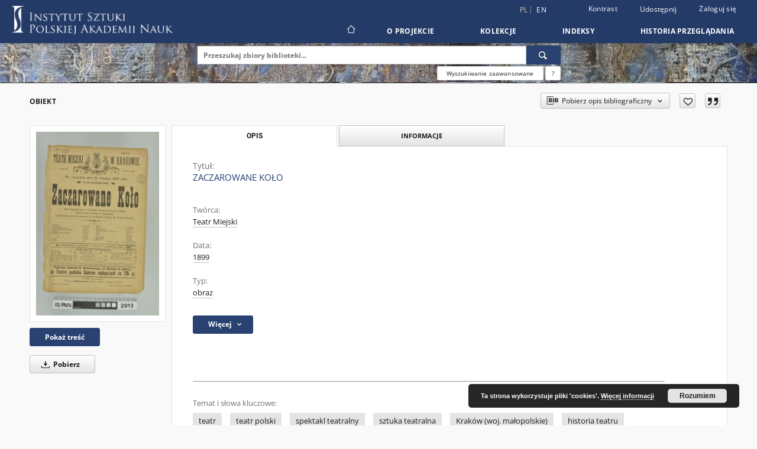

--- FILE ---
content_type: text/html;charset=utf-8
request_url: https://repozytorium.ispan.pl/dlibra/publication/19428/edition/16235/zaczarowane-kolo-teatr-miejski?language=pl
body_size: 133709
content:
<!doctype html>
<html lang="pl">
	<head>
		<script src="https://repozytorium.ispan.pl/style/dlibra/default/js/script-jquery.min.js"></script>

		


<meta charset="utf-8">
<meta http-equiv="X-UA-Compatible" content="IE=edge">
<meta name="viewport" content="width=device-width, initial-scale=1">


<title>ZACZAROWANE KOŁO - Instytut Sztuki Polskiej Akademii Nauk</title>
<meta name="Description" content="36 x 25" />

<meta property="og:url"                content="https://repozytorium.ispan.pl/dlibra/publication/19428/edition/16235/zaczarowane-kolo-teatr-miejski?language=pl" />
<meta property="og:type"               content="Object" />
<meta property="og:title"              content="ZACZAROWANE KOŁO - Instytut Sztuki Polskiej Akademii Nauk" />
<meta property="og:description"        content="36 x 25" />
<meta property="og:image"              content="https://repozytorium.ispan.pl/image/edition/thumbnail:docmetadata/16235" />

<link rel="icon" type="image/png" href="https://repozytorium.ispan.pl/style/common/img/icons/favicon.png" sizes="16x16" media="(prefers-color-scheme: light)"> 
<link rel="icon" type="image/png" href="https://repozytorium.ispan.pl/style/common/img/icons/favicon-dark.png" sizes="16x16" media="(prefers-color-scheme: dark)"> 
<link rel="apple-touch-icon" href="https://repozytorium.ispan.pl/style/common/img/icons/apple-touch-icon.png">

<link rel="canonical" href="https://repozytorium.ispan.pl/dlibra/publication/19428/edition/16235?language=pl" />

<link rel="stylesheet" href="https://repozytorium.ispan.pl/style/dlibra/default/css/libs.css?20231014115819">
<link rel="stylesheet" href="https://repozytorium.ispan.pl/style/dlibra/default/css/main.css?20231014115819">
<link rel="stylesheet" href="https://repozytorium.ispan.pl/style/dlibra/default/css/colors.css?20231014115819">
<link rel="stylesheet" href="https://repozytorium.ispan.pl/style/dlibra/default/css/custom.css?20231014115819">


	    <link rel="search"  type="application/opensearchdescription+xml" href="https://repozytorium.ispan.pl/ISPAN_pl.xml"  title="ISPAN" />

										<link rel="meta" type="application/rdf+xml" href="https://repozytorium.ispan.pl/dlibra/rdf.xml?type=e&amp;id=16235"/>
	
	<link rel="schema.DC" href="http://purl.org/dc/elements/1.1/" />
	<!--type is "document" for import all tags into zotero-->
	<meta name="DC.type" content="document" />
	<meta name="DC.identifier" content="https://repozytorium.ispan.pl/publication/19428" />
	
						<meta name="DC.date" content="1899" />
								<meta name="DC.identifier" content="IS_PAN_TA0000004598" />
								<meta name="DC.creator" content="Teatr Miejski" />
								<meta name="DC.subject" content="teatr" />
					<meta name="DC.subject" content="teatr polski" />
					<meta name="DC.subject" content="spektakl teatralny" />
					<meta name="DC.subject" content="sztuka teatralna" />
					<meta name="DC.subject" content="Krak&oacute;w (woj. małopolskie)" />
					<meta name="DC.subject" content="historia teatru" />
					<meta name="DC.subject" content="dokumentacja teatru" />
								<meta name="DC.rights" content="dostępne publicznie bez ograniczeń" />
					<meta name="DC.rights" content="&copy; Instytut Sztuki PAN" />
					<meta name="DC.rights" content="Instytut Sztuki PAN" />
					<meta name="DC.rights" content="http://rightsstatements.org/vocab/InC-EDU/1.0/" />
								<meta name="DC.description" content="36 x 25" />
								<meta name="DC.source" content="Instytut Sztuki PAN" />
					<meta name="DC.source" content="Zbiory Specjalne IS PAN" />
								<meta name="DC.issued" content="1899" />
								<meta name="DC.title" content="ZACZAROWANE KOŁO" />
								<meta name="DC.type" content="obraz" />
								<meta name="DC.relation" content="oai:repozytorium.ispan.pl:publication:19428" />
			
										<meta name="citation_title" content="ZACZAROWANE KOŁO" />
				<meta name="citation_author" content="Teatr Miejski" />
						<meta name="citation_online_date" content="2022/05/12" />
		
							

			
				</head>

	<body class="">

		
		<div class="container--main">

			<header class="header--main" tabindex="-1">

  <ul class="skip-links list-unstyled">
    <li><a href="#navigationTop" class="inner" tabindex="0">Przejdź do menu głównego</a></li>
        <li><a href="#search-form" class="inner" tabindex="0">Przejdź do wyszukiwarki</a></li>
        <li><a href="#main-content" class="inner" tabindex="0">Przejdź do treści</a></li>
    <li><a href="#footer" tabindex="0">Przejdź do stopki</a></li>
  </ul>

      
            
  
  <div class="container--full">
    <nav class="header--top" id="navigationTop">
      <button class="header__menu-toggle navbar-toggle collapsed visible-xs visible-sm" type="button" data-toggle="collapse" data-target="#navbar-collapse" aria-expanded="false" aria-label="Menu">
        <span class="dlibra-icon-menu"></span>
      </button>
      <ul class="header__list hidden-sm hidden-xs">
									      <li class="header__list-item header__list-item--languages hidden-xs hidden-sm">
      <a class="header__list__link header__list__link--language active" href="/" aria-label="polski">
          pl
      </a>
                        <a class="header__list__link header__list__link--language" href="https://repozytorium.ispan.pl/dlibra/publication/19428/edition/16235/zaczarowane-kolo-teatr-miejski?language=en" aria-label="English">en</a>
                                </li>
      <li class="header__languages-item visible-xs visible-sm">
              <a href="https://repozytorium.ispan.pl/dlibra/publication/19428/edition/16235/zaczarowane-kolo-teatr-miejski?language=en" class="header__languages__link ">en</a>
              <a href="https://repozytorium.ispan.pl/dlibra/publication/19428/edition/16235/zaczarowane-kolo-teatr-miejski?language=pl" class="header__languages__link active">pl</a>
          </li>
  
				        <li class="header__list-item">
          <button class="header__list__link contrast__link" data-contrast="false">
            <span class="dlibra-icon-contrast"></span>
            Kontrast
          </button>
        </li>

        <li class="header__list-item">
          <div class="a2a--header">
            <div class="a2a_kit a2a_kit_size_32 a2a_default_style" data-a2a-url="https://repozytorium.ispan.pl/dlibra/publication/19428/edition/16235/zaczarowane-kolo-teatr-miejski?language=pl">
              <a class="a2a_dd header__list__link" href="https://www.addtoany.com/share">Udostępnij</a>
            </div>
            <script>
               var a2a_config = a2a_config || {};
               a2a_config.onclick = 1;
               a2a_config.locale = "pl";
               a2a_config.color_main = "D7E5ED";
               a2a_config.color_border = "9D9D9D";
               a2a_config.color_link_text = "333333";
               a2a_config.color_link_text_hover = "333333";
               a2a_config.color_bg = "d9d9d9";
               a2a_config.icon_color = "#767676";
							 a2a_config.num_services = 6;
							 a2a_config.prioritize = ["facebook", "wykop", "twitter", "pinterest", "email", "gmail"];
            </script>
            <script async src="//static.addtoany.com/menu/page.js"></script>
          </div>
        </li>
        <li class="header__list-item">
                      <a href="https://repozytorium.ispan.pl/dlibra/login?refUrl=aHR0cHM6Ly9yZXBvenl0b3JpdW0uaXNwYW4ucGwvZGxpYnJhL3B1YmxpY2F0aW9uLzE5NDI4L2VkaXRpb24vMTYyMzUvemFjemFyb3dhbmUta29sby10ZWF0ci1taWVqc2tpP2xhbmd1YWdlPXBs" class="header__list__link" >
              Zaloguj się
            </a>
                  </li>
      </ul>
    </nav>
  </div>
  <div class="navbar menu--desktop" role="navigation">
    <div class="container--full">
      <div class="menu__header">
        <a class="menu__logo" href="https://repozytorium.ispan.pl" tabindex="0">
          <img src="https://repozytorium.ispan.pl/style/dlibra/default/img/custom-images/logo.png
" title="Instytut Sztuki Polskiej Akademii Nauk" alt="Instytut Sztuki Polskiej Akademii Nauk"/>
        </a>
      </div>
      <div class="menu__collapse js-menu" id="navbar-collapse">
					<div class="menu__back__container visible-xs visible-sm js-back-container">
					</div>
          <button class="header__menu-toggle--inner navbar-toggle collapsed visible-xs visible-sm js-close" type="button" data-toggle="collapse" data-target="#navbar-collapse" aria-expanded="false" aria-label="Zamknij menu"></button>
          <ul class="header__languages visible-xs visible-sm">
                                <li class="header__list-item header__list-item--languages hidden-xs hidden-sm">
      <a class="header__list__link header__list__link--language active" href="/" aria-label="polski">
          pl
      </a>
                        <a class="header__list__link header__list__link--language" href="https://repozytorium.ispan.pl/dlibra/publication/19428/edition/16235/zaczarowane-kolo-teatr-miejski?language=en" aria-label="English">en</a>
                                </li>
      <li class="header__languages-item visible-xs visible-sm">
              <a href="https://repozytorium.ispan.pl/dlibra/publication/19428/edition/16235/zaczarowane-kolo-teatr-miejski?language=en" class="header__languages__link ">en</a>
              <a href="https://repozytorium.ispan.pl/dlibra/publication/19428/edition/16235/zaczarowane-kolo-teatr-miejski?language=pl" class="header__languages__link active">pl</a>
          </li>
  
                      </ul>
          <div class="header__user visible-xs visible-sm">
                          <a href="https://repozytorium.ispan.pl/dlibra/login" class="header__user__link pull-left">
                Zaloguj się
              </a>
							<a href="" class="header__user__link contrast__link" data-contrast="false">
								<span class="dlibra-icon-contrast"></span>
								Kontrast
							</a>
              <div class="a2a--header header__user__a2a">
		            <div class="a2a_kit a2a_kit_size_32 a2a_default_style">
		              <a class="a2a_dd header__user__link" href="https://www.addtoany.com/share">Udostępnij</a>
		            </div>
		            <script>
		               var a2a_config = a2a_config || {};
		               a2a_config.onclick = 1;
		               a2a_config.locale = "pl";
									 a2a_config.num_services = 6;
									 a2a_config.prioritize = ["facebook", "wykop", "twitter", "pinterest", "email", "gmail"];
		            </script>
		            <script async src="//static.addtoany.com/menu/page.js"></script>
		          </div>
                      </div>
          <button class="menu__back hidden js-back">
            <span class="dlibra-icon-chevron-left"></span>
            Powrót
          </button>
          <ul class="menu__nav nav">
            <li class=" hidden-xs hidden-sm">
                            <a href="https://repozytorium.ispan.pl" class="home" aria-label="Strona główna">
                <span class="dlibra-icon-home"></span>
              </a>
            </li>
                           	
						<li>
				<a href="#" class="dropdown-toggle hidden-xs hidden-sm js-section-text" data-toggle="dropdown" data-js-section>
					O Projekcie
				</a>
				<a href="#" class="dropdown-toggle visible-xs visible-sm js-section-text" data-toggle="dropdown" data-js-section tabindex="-1">
					O Projekcie
				</a>
								<button class="dlibra-icon-chevron-right visible-xs visible-sm dropdown-toggle dropdown-icon" title="Rozwiń/zwiń listę obiektów" aria-label="Rozwiń/zwiń listę obiektów"></button>
					<ul class="dropdown-menu pull-right">

		<li class="visible-xs header__current js-current">
			<span class="dlibra-icon-chevron-right"></span>
		</li>
									<li>
										<a href="https://repozytorium.ispan.pl/dlibra/text?id=zasady-korzystania" class="menu__nav--no-dropdown">
							Zasady korzystania
									</a>
				</li>
												<li>
										<a href="https://repozytorium.ispan.pl/dlibra/text?id=deklracja-dostepnosci" class="menu__nav--no-dropdown">
							Deklaracja dostępności
									</a>
				</li>
												<li>
																					<a href="https://repozytorium.ispan.pl/dlibra/contact" class="menu__nav--no-dropdown">
							Kontakt
														</a>
				</li>
						</ul>
				</li>
			



                           
  <li class="">
    <a href="#" class="dropdown-toggle hidden-xs hidden-sm js-section-text" data-toggle="dropdown"  data-js-section>
      Kolekcje
    </a>
    <a href="#" class="dropdown-toggle visible-xs visible-sm js-section-text" data-toggle="dropdown"  data-js-section tabindex="-1">
      Kolekcje
    </a>
	    <button class="dlibra-icon-chevron-right visible-xs visible-sm dropdown-toggle dropdown-icon" title="Rozwiń/zwiń listę obiektów" aria-label="Rozwiń/zwiń listę obiektów"></button>
    <ul class="dropdown-menu pull-right">
      <li class="visible-xs visible-sm header__current js-current">
        <span class="dlibra-icon-chevron-right"></span>
      </li>
            	
            	<li>
				<button class="dlibra-icon-circle-plus hidden-xs hidden-sm dropdown-toggle dropdown-icon" title="Rozwiń/zwiń listę obiektów" aria-label="Rozwiń/zwiń listę obiektów">
		</button><a href="https://repozytorium.ispan.pl/dlibra/collectiondescription/6" class="js-section-text">
			Zbiory Specjalne
		</a>
		<button class="dlibra-icon-chevron-right visible-xs visible-sm dropdown-toggle dropdown-icon" title="Rozwiń/zwiń listę obiektów" aria-label="Rozwiń/zwiń listę obiektów"></button>
		<ul class="dropdown-menu">
			<li class="visible-xs visible-sm header__current js-current">
				<span class="dlibra-icon-chevron-right"></span>
			</li>
							<li>
				<a href="https://repozytorium.ispan.pl/dlibra/collectiondescription/12" class="menu__nav--no-dropdown">
			Dokumentacja teatralna
		</a>
	</li>
					</ul>
	</li>
            	<li>
				<button class="dlibra-icon-circle-plus hidden-xs hidden-sm dropdown-toggle dropdown-icon" title="Rozwiń/zwiń listę obiektów" aria-label="Rozwiń/zwiń listę obiektów">
		</button><a href="https://repozytorium.ispan.pl/dlibra/collectiondescription/5" class="js-section-text">
			Zbiory Fotografii i Rysunków Pomiarowych
		</a>
		<button class="dlibra-icon-chevron-right visible-xs visible-sm dropdown-toggle dropdown-icon" title="Rozwiń/zwiń listę obiektów" aria-label="Rozwiń/zwiń listę obiektów"></button>
		<ul class="dropdown-menu">
			<li class="visible-xs visible-sm header__current js-current">
				<span class="dlibra-icon-chevron-right"></span>
			</li>
							<li>
				<button class="dlibra-icon-circle-plus hidden-xs hidden-sm dropdown-toggle dropdown-icon" title="Rozwiń/zwiń listę obiektów" aria-label="Rozwiń/zwiń listę obiektów">
		</button><a href="https://repozytorium.ispan.pl/dlibra/collectiondescription/27" class="js-section-text">
			Materiały do historii i kultury Żydów polskich
		</a>
		<button class="dlibra-icon-chevron-right visible-xs visible-sm dropdown-toggle dropdown-icon" title="Rozwiń/zwiń listę obiektów" aria-label="Rozwiń/zwiń listę obiektów"></button>
		<ul class="dropdown-menu">
			<li class="visible-xs visible-sm header__current js-current">
				<span class="dlibra-icon-chevron-right"></span>
			</li>
							<li>
				<a href="https://repozytorium.ispan.pl/dlibra/collectiondescription/36" class="menu__nav--no-dropdown">
			Dokumentacja zabytków
		</a>
	</li>
							<li>
				<a href="https://repozytorium.ispan.pl/dlibra/collectiondescription/35" class="menu__nav--no-dropdown">
			Archiwum Marii i Kazimierza Piechotków
		</a>
	</li>
							<li>
				<a href="https://repozytorium.ispan.pl/dlibra/collectiondescription/37" class="menu__nav--no-dropdown">
			Kultura i sztuka
		</a>
	</li>
							<li>
				<a href="https://repozytorium.ispan.pl/dlibra/collectiondescription/39" class="menu__nav--no-dropdown">
			Cmentarze żydowskie
		</a>
	</li>
							<li>
				<a href="https://repozytorium.ispan.pl/dlibra/collectiondescription/40" class="menu__nav--no-dropdown">
			Świadectwa Zagłady
		</a>
	</li>
					</ul>
	</li>
							<li>
				<a href="https://repozytorium.ispan.pl/dlibra/collectiondescription/58" class="menu__nav--no-dropdown">
			Rezydencje na kresach dawnej Rzeczypospolitej
		</a>
	</li>
							<li>
				<button class="dlibra-icon-circle-plus hidden-xs hidden-sm dropdown-toggle dropdown-icon" title="Rozwiń/zwiń listę obiektów" aria-label="Rozwiń/zwiń listę obiektów">
		</button><a href="https://repozytorium.ispan.pl/dlibra/collectiondescription/28" class="js-section-text">
			Kultura Cyfrowa 
		</a>
		<button class="dlibra-icon-chevron-right visible-xs visible-sm dropdown-toggle dropdown-icon" title="Rozwiń/zwiń listę obiektów" aria-label="Rozwiń/zwiń listę obiektów"></button>
		<ul class="dropdown-menu">
			<li class="visible-xs visible-sm header__current js-current">
				<span class="dlibra-icon-chevron-right"></span>
			</li>
							<li>
				<a href="https://repozytorium.ispan.pl/dlibra/collectiondescription/30" class="menu__nav--no-dropdown">
			Kultura Cyfrowa 2021
		</a>
	</li>
							<li>
				<a href="https://repozytorium.ispan.pl/dlibra/collectiondescription/45" class="menu__nav--no-dropdown">
			Kultura Cyfrowa 2022
		</a>
	</li>
							<li>
				<a href="https://repozytorium.ispan.pl/dlibra/collectiondescription/61" class="menu__nav--no-dropdown">
			Kultura Cyfrowa 2023
		</a>
	</li>
							<li>
				<a href="https://repozytorium.ispan.pl/dlibra/collectiondescription/151" class="menu__nav--no-dropdown">
			Kultura Cyfrowa 2025
		</a>
	</li>
					</ul>
	</li>
							<li>
				<button class="dlibra-icon-circle-plus hidden-xs hidden-sm dropdown-toggle dropdown-icon" title="Rozwiń/zwiń listę obiektów" aria-label="Rozwiń/zwiń listę obiektów">
		</button><a href="https://repozytorium.ispan.pl/dlibra/collectiondescription/29" class="js-section-text">
			Cymelia
		</a>
		<button class="dlibra-icon-chevron-right visible-xs visible-sm dropdown-toggle dropdown-icon" title="Rozwiń/zwiń listę obiektów" aria-label="Rozwiń/zwiń listę obiektów"></button>
		<ul class="dropdown-menu">
			<li class="visible-xs visible-sm header__current js-current">
				<span class="dlibra-icon-chevron-right"></span>
			</li>
							<li>
				<a href="https://repozytorium.ispan.pl/dlibra/collectiondescription/32" class="menu__nav--no-dropdown">
			Letni pałac arcybiskupi w Bratysławie
		</a>
	</li>
					</ul>
	</li>
							<li>
				<a href="https://repozytorium.ispan.pl/dlibra/collectiondescription/33" class="menu__nav--no-dropdown">
			Gdańsk Fototeka
		</a>
	</li>
							<li>
				<a href="https://repozytorium.ispan.pl/dlibra/collectiondescription/95" class="menu__nav--no-dropdown">
			Archiwum cyfrowe Polskiej Sztuki Ludowej
		</a>
	</li>
							<li>
				<a href="https://repozytorium.ispan.pl/dlibra/collectiondescription/98" class="menu__nav--no-dropdown">
			Stanisław Bochnig - fotografie
		</a>
	</li>
							<li>
				<button class="dlibra-icon-circle-plus hidden-xs hidden-sm dropdown-toggle dropdown-icon" title="Rozwiń/zwiń listę obiektów" aria-label="Rozwiń/zwiń listę obiektów">
		</button><a href="https://repozytorium.ispan.pl/dlibra/collectiondescription/91" class="js-section-text">
			Materiały do badań ochrony i konserwacji zabytków Ukrainy
		</a>
		<button class="dlibra-icon-chevron-right visible-xs visible-sm dropdown-toggle dropdown-icon" title="Rozwiń/zwiń listę obiektów" aria-label="Rozwiń/zwiń listę obiektów"></button>
		<ul class="dropdown-menu">
			<li class="visible-xs visible-sm header__current js-current">
				<span class="dlibra-icon-chevron-right"></span>
			</li>
							<li>
				<a href="https://repozytorium.ispan.pl/dlibra/collectiondescription/92" class="menu__nav--no-dropdown">
			Architektura sakralna
		</a>
	</li>
							<li>
				<a href="https://repozytorium.ispan.pl/dlibra/collectiondescription/93" class="menu__nav--no-dropdown">
			Architektura rezydencjonalna
		</a>
	</li>
							<li>
				<a href="https://repozytorium.ispan.pl/dlibra/collectiondescription/94" class="menu__nav--no-dropdown">
			Architektura miejska
		</a>
	</li>
					</ul>
	</li>
							<li>
				<a href="https://repozytorium.ispan.pl/dlibra/collectiondescription/99" class="menu__nav--no-dropdown">
			Publikacje
		</a>
	</li>
					</ul>
	</li>
            	<li>
				<button class="dlibra-icon-circle-plus hidden-xs hidden-sm dropdown-toggle dropdown-icon" title="Rozwiń/zwiń listę obiektów" aria-label="Rozwiń/zwiń listę obiektów">
		</button><a href="https://repozytorium.ispan.pl/dlibra/collectiondescription/10" class="js-section-text">
			Katalog Zabytków Sztuki w Polsce
		</a>
		<button class="dlibra-icon-chevron-right visible-xs visible-sm dropdown-toggle dropdown-icon" title="Rozwiń/zwiń listę obiektów" aria-label="Rozwiń/zwiń listę obiektów"></button>
		<ul class="dropdown-menu">
			<li class="visible-xs visible-sm header__current js-current">
				<span class="dlibra-icon-chevron-right"></span>
			</li>
							<li>
				<button class="dlibra-icon-circle-plus hidden-xs hidden-sm dropdown-toggle dropdown-icon" title="Rozwiń/zwiń listę obiektów" aria-label="Rozwiń/zwiń listę obiektów">
		</button><a href="https://repozytorium.ispan.pl/dlibra/collectiondescription/50" class="js-section-text">
			Cała seria
		</a>
		<button class="dlibra-icon-chevron-right visible-xs visible-sm dropdown-toggle dropdown-icon" title="Rozwiń/zwiń listę obiektów" aria-label="Rozwiń/zwiń listę obiektów"></button>
		<ul class="dropdown-menu">
			<li class="visible-xs visible-sm header__current js-current">
				<span class="dlibra-icon-chevron-right"></span>
			</li>
							<li>
				<a href="https://repozytorium.ispan.pl/dlibra/collectiondescription/64" class="menu__nav--no-dropdown">
			TOM I - WOJ. KRAKOWSKIE
		</a>
	</li>
							<li>
				<a href="https://repozytorium.ispan.pl/dlibra/collectiondescription/66" class="menu__nav--no-dropdown">
			TOM II - WOJ. ŁÓDZKIE
		</a>
	</li>
							<li>
				<a href="https://repozytorium.ispan.pl/dlibra/collectiondescription/67" class="menu__nav--no-dropdown">
			TOM III - WOJ. KIELECKIE
		</a>
	</li>
							<li>
				<a href="https://repozytorium.ispan.pl/dlibra/collectiondescription/68" class="menu__nav--no-dropdown">
			TOM IV - MIASTO KRAKÓW
		</a>
	</li>
							<li>
				<a href="https://repozytorium.ispan.pl/dlibra/collectiondescription/69" class="menu__nav--no-dropdown">
			TOM V - WOJ. POZNAŃSKIE
		</a>
	</li>
							<li>
				<a href="https://repozytorium.ispan.pl/dlibra/collectiondescription/70" class="menu__nav--no-dropdown">
			TOM VI - WOJ. KATOWICKIE
		</a>
	</li>
							<li>
				<a href="https://repozytorium.ispan.pl/dlibra/collectiondescription/71" class="menu__nav--no-dropdown">
			TOM VII - WOJ. OPOLSKIE
		</a>
	</li>
							<li>
				<a href="https://repozytorium.ispan.pl/dlibra/collectiondescription/72" class="menu__nav--no-dropdown">
			TOM VIII - WOJ. LUBELSKIE
		</a>
	</li>
							<li>
				<a href="https://repozytorium.ispan.pl/dlibra/collectiondescription/73" class="menu__nav--no-dropdown">
			TOM X - WOJ. WARSZAWSKIE
		</a>
	</li>
							<li>
				<a href="https://repozytorium.ispan.pl/dlibra/collectiondescription/74" class="menu__nav--no-dropdown">
			TOM XI - WOJ. BYDGOSKIE
		</a>
	</li>
							<li>
				<a href="https://repozytorium.ispan.pl/dlibra/collectiondescription/75" class="menu__nav--no-dropdown">
			TOM XIII - WOJ. RZESZOWSKIE
		</a>
	</li>
							<li>
				<a href="https://repozytorium.ispan.pl/dlibra/collectiondescription/76" class="menu__nav--no-dropdown">
			SERIA NOWA. TOM I - WOJ. KROŚNIEŃSKIE
		</a>
	</li>
							<li>
				<a href="https://repozytorium.ispan.pl/dlibra/collectiondescription/89" class="menu__nav--no-dropdown">
			SERIA NOWA. TOM II - WOJ. ELBLĄSKIE
		</a>
	</li>
							<li>
				<a href="https://repozytorium.ispan.pl/dlibra/collectiondescription/77" class="menu__nav--no-dropdown">
			SERIA NOWA. TOM III - WOJ. RZESZOWSKIE
		</a>
	</li>
							<li>
				<a href="https://repozytorium.ispan.pl/dlibra/collectiondescription/78" class="menu__nav--no-dropdown">
			SERIA NOWA. TOM IV - WOJ. WROCŁAWSKIE (DOLNOŚLĄSKIE)
		</a>
	</li>
							<li>
				<a href="https://repozytorium.ispan.pl/dlibra/collectiondescription/79" class="menu__nav--no-dropdown">
			SERIA NOWA. TOM V - WOJ. GDAŃSKIE
		</a>
	</li>
							<li>
				<a href="https://repozytorium.ispan.pl/dlibra/collectiondescription/80" class="menu__nav--no-dropdown">
			SERIA NOWA. TOM VI - MIASTO CZĘSTOCHOWA
		</a>
	</li>
							<li>
				<a href="https://repozytorium.ispan.pl/dlibra/collectiondescription/81" class="menu__nav--no-dropdown">
			SERIA NOWA. TOM VII - MIASTO POZNAŃ
		</a>
	</li>
							<li>
				<a href="https://repozytorium.ispan.pl/dlibra/collectiondescription/82" class="menu__nav--no-dropdown">
			SERIA NOWA. TOM VIII - MIASTO GDAŃSK
		</a>
	</li>
							<li>
				<a href="https://repozytorium.ispan.pl/dlibra/collectiondescription/83" class="menu__nav--no-dropdown">
			SERIA NOWA. TOM IX - WOJ. ŁOMŻYŃSKIE
		</a>
	</li>
							<li>
				<a href="https://repozytorium.ispan.pl/dlibra/collectiondescription/84" class="menu__nav--no-dropdown">
			SERIA NOWA. TOM X - MIASTO PRZEMYŚL
		</a>
	</li>
							<li>
				<a href="https://repozytorium.ispan.pl/dlibra/collectiondescription/85" class="menu__nav--no-dropdown">
			SERIA NOWA. TOM XI - MIASTO WARSZAWA
		</a>
	</li>
							<li>
				<a href="https://repozytorium.ispan.pl/dlibra/collectiondescription/86" class="menu__nav--no-dropdown">
			SERIA NOWA. TOM XII - WOJ. BIAŁOSTOCKIE (PODLASKIE)
		</a>
	</li>
							<li>
				<a href="https://repozytorium.ispan.pl/dlibra/collectiondescription/88" class="menu__nav--no-dropdown">
			SERIA NOWA. TOM XIII - WOJ. ZACHODNIOPOMORSKIE
		</a>
	</li>
							<li>
				<a href="https://repozytorium.ispan.pl/dlibra/collectiondescription/87" class="menu__nav--no-dropdown">
			Wszystkie tomy
		</a>
	</li>
					</ul>
	</li>
							<li>
				<a href="https://repozytorium.ispan.pl/dlibra/collectiondescription/49" class="menu__nav--no-dropdown">
			Baza miejscowości
		</a>
	</li>
					</ul>
	</li>
            	<li>
				<button class="dlibra-icon-circle-plus hidden-xs hidden-sm dropdown-toggle dropdown-icon" title="Rozwiń/zwiń listę obiektów" aria-label="Rozwiń/zwiń listę obiektów">
		</button><a href="https://repozytorium.ispan.pl/dlibra/collectiondescription/56" class="js-section-text">
			Słownik Artystów Polskich
		</a>
		<button class="dlibra-icon-chevron-right visible-xs visible-sm dropdown-toggle dropdown-icon" title="Rozwiń/zwiń listę obiektów" aria-label="Rozwiń/zwiń listę obiektów"></button>
		<ul class="dropdown-menu">
			<li class="visible-xs visible-sm header__current js-current">
				<span class="dlibra-icon-chevron-right"></span>
			</li>
							<li>
				<a href="https://repozytorium.ispan.pl/dlibra/collectiondescription/57" class="menu__nav--no-dropdown">
			Baza haseł
		</a>
	</li>
					</ul>
	</li>
            	<li>
				<button class="dlibra-icon-circle-plus hidden-xs hidden-sm dropdown-toggle dropdown-icon" title="Rozwiń/zwiń listę obiektów" aria-label="Rozwiń/zwiń listę obiektów">
		</button><a href="https://repozytorium.ispan.pl/dlibra/collectiondescription/51" class="js-section-text">
			Zakład Historii i Teorii Teatru
		</a>
		<button class="dlibra-icon-chevron-right visible-xs visible-sm dropdown-toggle dropdown-icon" title="Rozwiń/zwiń listę obiektów" aria-label="Rozwiń/zwiń listę obiektów"></button>
		<ul class="dropdown-menu">
			<li class="visible-xs visible-sm header__current js-current">
				<span class="dlibra-icon-chevron-right"></span>
			</li>
							<li>
				<button class="dlibra-icon-circle-plus hidden-xs hidden-sm dropdown-toggle dropdown-icon" title="Rozwiń/zwiń listę obiektów" aria-label="Rozwiń/zwiń listę obiektów">
		</button><a href="https://repozytorium.ispan.pl/dlibra/collectiondescription/55" class="js-section-text">
			Publikacje
		</a>
		<button class="dlibra-icon-chevron-right visible-xs visible-sm dropdown-toggle dropdown-icon" title="Rozwiń/zwiń listę obiektów" aria-label="Rozwiń/zwiń listę obiektów"></button>
		<ul class="dropdown-menu">
			<li class="visible-xs visible-sm header__current js-current">
				<span class="dlibra-icon-chevron-right"></span>
			</li>
							<li>
				<a href="https://repozytorium.ispan.pl/dlibra/collectiondescription/149" class="menu__nav--no-dropdown">
			Książki
		</a>
	</li>
							<li>
				<a href="https://repozytorium.ispan.pl/dlibra/collectiondescription/146" class="menu__nav--no-dropdown">
			Polifonia. Rzecz o pracy twórczej Teatru Węgajty
		</a>
	</li>
					</ul>
	</li>
							<li>
				<button class="dlibra-icon-circle-plus hidden-xs hidden-sm dropdown-toggle dropdown-icon" title="Rozwiń/zwiń listę obiektów" aria-label="Rozwiń/zwiń listę obiektów">
		</button><a href="https://repozytorium.ispan.pl/dlibra/collectiondescription/59" class="js-section-text">
			Wydarzenia
		</a>
		<button class="dlibra-icon-chevron-right visible-xs visible-sm dropdown-toggle dropdown-icon" title="Rozwiń/zwiń listę obiektów" aria-label="Rozwiń/zwiń listę obiektów"></button>
		<ul class="dropdown-menu">
			<li class="visible-xs visible-sm header__current js-current">
				<span class="dlibra-icon-chevron-right"></span>
			</li>
							<li>
				<a href="https://repozytorium.ispan.pl/dlibra/collectiondescription/60" class="menu__nav--no-dropdown">
			International Symposium: Devised Theatre and Its Practices |14.11.2023
		</a>
	</li>
							<li>
				<a href="https://repozytorium.ispan.pl/dlibra/collectiondescription/63" class="menu__nav--no-dropdown">
			Międzynarodowa konferencja: Prawo (do) tańca – konteksty estetyczne, kulturowe i polityczne I 12.10.2022
		</a>
	</li>
					</ul>
	</li>
							<li>
				<a href="https://repozytorium.ispan.pl/dlibra/collectiondescription/96" class="menu__nav--no-dropdown">
			Archiwalia
		</a>
	</li>
							<li>
				<a href="https://repozytorium.ispan.pl/dlibra/collectiondescription/97" class="menu__nav--no-dropdown">
			Helena Modrzejewska. Archiwalia w zbiorach Instytutu Sztuki PAN
		</a>
	</li>
							<li>
				<button class="dlibra-icon-circle-plus hidden-xs hidden-sm dropdown-toggle dropdown-icon" title="Rozwiń/zwiń listę obiektów" aria-label="Rozwiń/zwiń listę obiektów">
		</button><a href="https://repozytorium.ispan.pl/dlibra/collectiondescription/143" class="js-section-text">
			Almanach Sceny Polskiej
		</a>
		<button class="dlibra-icon-chevron-right visible-xs visible-sm dropdown-toggle dropdown-icon" title="Rozwiń/zwiń listę obiektów" aria-label="Rozwiń/zwiń listę obiektów"></button>
		<ul class="dropdown-menu">
			<li class="visible-xs visible-sm header__current js-current">
				<span class="dlibra-icon-chevron-right"></span>
			</li>
							<li>
				<a href="https://repozytorium.ispan.pl/dlibra/collectiondescription/144" class="menu__nav--no-dropdown">
			„Almanach Sceny Polskiej” 1959-2008
		</a>
	</li>
							<li>
				<a href="https://repozytorium.ispan.pl/dlibra/collectiondescription/145" class="menu__nav--no-dropdown">
			„Almanach sceny polskiej 1944-1958”
		</a>
	</li>
					</ul>
	</li>
					</ul>
	</li>
            	<li>
				<button class="dlibra-icon-circle-plus hidden-xs hidden-sm dropdown-toggle dropdown-icon" title="Rozwiń/zwiń listę obiektów" aria-label="Rozwiń/zwiń listę obiektów">
		</button><a href="https://repozytorium.ispan.pl/dlibra/collectiondescription/19" class="js-section-text">
			Pracownia Rzemiosła Artystycznego i Designu
		</a>
		<button class="dlibra-icon-chevron-right visible-xs visible-sm dropdown-toggle dropdown-icon" title="Rozwiń/zwiń listę obiektów" aria-label="Rozwiń/zwiń listę obiektów"></button>
		<ul class="dropdown-menu">
			<li class="visible-xs visible-sm header__current js-current">
				<span class="dlibra-icon-chevron-right"></span>
			</li>
							<li>
				<button class="dlibra-icon-circle-plus hidden-xs hidden-sm dropdown-toggle dropdown-icon" title="Rozwiń/zwiń listę obiektów" aria-label="Rozwiń/zwiń listę obiektów">
		</button><a href="https://repozytorium.ispan.pl/dlibra/collectiondescription/20" class="js-section-text">
			Materiały Pracowni Rzemiosła Artystycznego i Designu
		</a>
		<button class="dlibra-icon-chevron-right visible-xs visible-sm dropdown-toggle dropdown-icon" title="Rozwiń/zwiń listę obiektów" aria-label="Rozwiń/zwiń listę obiektów"></button>
		<ul class="dropdown-menu">
			<li class="visible-xs visible-sm header__current js-current">
				<span class="dlibra-icon-chevron-right"></span>
			</li>
							<li>
				<a href="https://repozytorium.ispan.pl/dlibra/collectiondescription/26" class="menu__nav--no-dropdown">
			Znaki imienne w „Księgach Rejestracyjnych Przedsiębiorstw Złotniczych” Urzędu Probierczego w Krakowie (1928-1949/50)
		</a>
	</li>
							<li>
				<a href="https://repozytorium.ispan.pl/dlibra/collectiondescription/62" class="menu__nav--no-dropdown">
			Baza haseł
		</a>
	</li>
					</ul>
	</li>
							<li>
				<a href="https://repozytorium.ispan.pl/dlibra/collectiondescription/25" class="menu__nav--no-dropdown">
			Seminarium Pracowni Rzemiosła Artystycznego i Designu
		</a>
	</li>
							<li>
				<a href="https://repozytorium.ispan.pl/dlibra/collectiondescription/31" class="menu__nav--no-dropdown">
			Publikacje
		</a>
	</li>
					</ul>
	</li>
            	<li>
				<button class="dlibra-icon-circle-plus hidden-xs hidden-sm dropdown-toggle dropdown-icon" title="Rozwiń/zwiń listę obiektów" aria-label="Rozwiń/zwiń listę obiektów">
		</button><a href="https://repozytorium.ispan.pl/dlibra/collectiondescription/46" class="js-section-text">
			Projekty
		</a>
		<button class="dlibra-icon-chevron-right visible-xs visible-sm dropdown-toggle dropdown-icon" title="Rozwiń/zwiń listę obiektów" aria-label="Rozwiń/zwiń listę obiektów"></button>
		<ul class="dropdown-menu">
			<li class="visible-xs visible-sm header__current js-current">
				<span class="dlibra-icon-chevron-right"></span>
			</li>
							<li>
				<button class="dlibra-icon-circle-plus hidden-xs hidden-sm dropdown-toggle dropdown-icon" title="Rozwiń/zwiń listę obiektów" aria-label="Rozwiń/zwiń listę obiektów">
		</button><a href="https://repozytorium.ispan.pl/dlibra/collectiondescription/48" class="js-section-text">
			Dariah.lab: Laboratorium źródeł
		</a>
		<button class="dlibra-icon-chevron-right visible-xs visible-sm dropdown-toggle dropdown-icon" title="Rozwiń/zwiń listę obiektów" aria-label="Rozwiń/zwiń listę obiektów"></button>
		<ul class="dropdown-menu">
			<li class="visible-xs visible-sm header__current js-current">
				<span class="dlibra-icon-chevron-right"></span>
			</li>
							<li>
				<a href="https://repozytorium.ispan.pl/dlibra/collectiondescription/53" class="menu__nav--no-dropdown">
			Katalog Zabytków Sztuki w Polsce
		</a>
	</li>
							<li>
				<a href="https://repozytorium.ispan.pl/dlibra/collectiondescription/54" class="menu__nav--no-dropdown">
			Unikatowe materiały wizualne do badań dziedzictwa kulturowego Judaizmu w dawnej RP
		</a>
	</li>
					</ul>
	</li>
							<li>
				<button class="dlibra-icon-circle-plus hidden-xs hidden-sm dropdown-toggle dropdown-icon" title="Rozwiń/zwiń listę obiektów" aria-label="Rozwiń/zwiń listę obiektów">
		</button><a href="https://repozytorium.ispan.pl/dlibra/collectiondescription/100" class="js-section-text">
			Wspólne dziedzictwo. Polonica w zbiorach rysunków architektonicznych z XVIII w. w Dreźnie
		</a>
		<button class="dlibra-icon-chevron-right visible-xs visible-sm dropdown-toggle dropdown-icon" title="Rozwiń/zwiń listę obiektów" aria-label="Rozwiń/zwiń listę obiektów"></button>
		<ul class="dropdown-menu">
			<li class="visible-xs visible-sm header__current js-current">
				<span class="dlibra-icon-chevron-right"></span>
			</li>
							<li>
				<a href="https://repozytorium.ispan.pl/dlibra/collectiondescription/128" class="menu__nav--no-dropdown">
			Plany i widoki Warszawy i Pragi, plany fragmentów Warszawy i przedmieść 
		</a>
	</li>
							<li>
				<a href="https://repozytorium.ispan.pl/dlibra/collectiondescription/129" class="menu__nav--no-dropdown">
			Zamek Królewski w Warszawie
		</a>
	</li>
							<li>
				<a href="https://repozytorium.ispan.pl/dlibra/collectiondescription/130" class="menu__nav--no-dropdown">
			Grodno – budowle państwowe
		</a>
	</li>
							<li>
				<a href="https://repozytorium.ispan.pl/dlibra/collectiondescription/131" class="menu__nav--no-dropdown">
			Założenie Saskie
		</a>
	</li>
							<li>
				<a href="https://repozytorium.ispan.pl/dlibra/collectiondescription/132" class="menu__nav--no-dropdown">
			Założenie Ujazdowskie 
		</a>
	</li>
							<li>
				<a href="https://repozytorium.ispan.pl/dlibra/collectiondescription/133" class="menu__nav--no-dropdown">
			Pozostałe cywilne przedsięwzięcia budowlane Augusta II
		</a>
	</li>
							<li>
				<a href="https://repozytorium.ispan.pl/dlibra/collectiondescription/134" class="menu__nav--no-dropdown">
			Budowle wojskowe
		</a>
	</li>
							<li>
				<a href="https://repozytorium.ispan.pl/dlibra/collectiondescription/135" class="menu__nav--no-dropdown">
			Pałace Pocztowe
		</a>
	</li>
							<li>
				<a href="https://repozytorium.ispan.pl/dlibra/collectiondescription/136" class="menu__nav--no-dropdown">
			Królewskie uroczystości żałobne i miejsca upamiętnienia
		</a>
	</li>
							<li>
				<a href="https://repozytorium.ispan.pl/dlibra/collectiondescription/137" class="menu__nav--no-dropdown">
			Krakowskie ceremonie królewskie i nekropolia na Wawelu
		</a>
	</li>
							<li>
				<a href="https://repozytorium.ispan.pl/dlibra/collectiondescription/138" class="menu__nav--no-dropdown">
			Inne uroczystości religijne i świeckie
		</a>
	</li>
							<li>
				<a href="https://repozytorium.ispan.pl/dlibra/collectiondescription/139" class="menu__nav--no-dropdown">
			Fundacje Sułkowskiego
		</a>
	</li>
							<li>
				<a href="https://repozytorium.ispan.pl/dlibra/collectiondescription/140" class="menu__nav--no-dropdown">
			Fundacje Heinricha i Anny Marii z Kolovrathów von Brühlów
		</a>
	</li>
							<li>
				<a href="https://repozytorium.ispan.pl/dlibra/collectiondescription/141" class="menu__nav--no-dropdown">
			Inne budowle sakralne w Warszawie
		</a>
	</li>
							<li>
				<a href="https://repozytorium.ispan.pl/dlibra/collectiondescription/142" class="menu__nav--no-dropdown">
			Varia
		</a>
	</li>
					</ul>
	</li>
							<li>
				<button class="dlibra-icon-circle-plus hidden-xs hidden-sm dropdown-toggle dropdown-icon" title="Rozwiń/zwiń listę obiektów" aria-label="Rozwiń/zwiń listę obiektów">
		</button><a href="https://repozytorium.ispan.pl/dlibra/collectiondescription/101" class="js-section-text">
			Wydawnictwa płytowe Zbiorów Fonograficznych IS PAN
		</a>
		<button class="dlibra-icon-chevron-right visible-xs visible-sm dropdown-toggle dropdown-icon" title="Rozwiń/zwiń listę obiektów" aria-label="Rozwiń/zwiń listę obiektów"></button>
		<ul class="dropdown-menu">
			<li class="visible-xs visible-sm header__current js-current">
				<span class="dlibra-icon-chevron-right"></span>
			</li>
							<li>
				<button class="dlibra-icon-circle-plus hidden-xs hidden-sm dropdown-toggle dropdown-icon" title="Rozwiń/zwiń listę obiektów" aria-label="Rozwiń/zwiń listę obiektów">
		</button><a href="https://repozytorium.ispan.pl/dlibra/collectiondescription/105" class="js-section-text">
			The Oldest Sound Documents of Polish Traditional Music
		</a>
		<button class="dlibra-icon-chevron-right visible-xs visible-sm dropdown-toggle dropdown-icon" title="Rozwiń/zwiń listę obiektów" aria-label="Rozwiń/zwiń listę obiektów"></button>
		<ul class="dropdown-menu">
			<li class="visible-xs visible-sm header__current js-current">
				<span class="dlibra-icon-chevron-right"></span>
			</li>
							<li>
				<a href="https://repozytorium.ispan.pl/dlibra/collectiondescription/106" class="menu__nav--no-dropdown">
			"Rozpoczął tedy fonograf zbieranie melodii podhalańskich…"
		</a>
	</li>
							<li>
				<a href="https://repozytorium.ispan.pl/dlibra/collectiondescription/109" class="menu__nav--no-dropdown">
			“Polskie pieśni ludowe na Śląsku Opolskim przez Paula Schmidta w 1913 r. na fonograf zebrane”. Pierwsze nagrania muzyki tradycyjnej dokonane na Śląsku Opolskim ze Zbiorów Archiwum Fonograficznego w Berlinie
		</a>
	</li>
					</ul>
	</li>
							<li>
				<button class="dlibra-icon-circle-plus hidden-xs hidden-sm dropdown-toggle dropdown-icon" title="Rozwiń/zwiń listę obiektów" aria-label="Rozwiń/zwiń listę obiektów">
		</button><a href="https://repozytorium.ispan.pl/dlibra/collectiondescription/107" class="js-section-text">
			IS PAN Folk Music Collection
		</a>
		<button class="dlibra-icon-chevron-right visible-xs visible-sm dropdown-toggle dropdown-icon" title="Rozwiń/zwiń listę obiektów" aria-label="Rozwiń/zwiń listę obiektów"></button>
		<ul class="dropdown-menu">
			<li class="visible-xs visible-sm header__current js-current">
				<span class="dlibra-icon-chevron-right"></span>
			</li>
							<li>
				<a href="https://repozytorium.ispan.pl/dlibra/collectiondescription/110" class="menu__nav--no-dropdown">
			Early post-war Polish folk music recordings (1945-1950)
		</a>
	</li>
							<li>
				<a href="https://repozytorium.ispan.pl/dlibra/collectiondescription/111" class="menu__nav--no-dropdown">
			Muzyka ocalona – Łowickie 1952-1959. Nagrania  archiwalne  tradycyjnej  muzyki  regionu  łowickiego ze Zbiorów Fonograficznych Instytutu Sztuki PAN
		</a>
	</li>
							<li>
				<a href="https://repozytorium.ispan.pl/dlibra/collectiondescription/112" class="menu__nav--no-dropdown">
			„Muzycy, Muzycy cos po Wos ostanie”. Nagrania archiwalne tradycyjnej muzyki Podhala  ze Zbiorów Fonograficznych Instytutu Sztuki PAN
		</a>
	</li>
							<li>
				<a href="https://repozytorium.ispan.pl/dlibra/collectiondescription/113" class="menu__nav--no-dropdown">
			Melodie z borów, łąk pól i znad wód. Nagrania archiwalne tradycyjnych pieśni i muzyki z Kaszub ze Zbiorów Fonograficznych Instytutu Sztuki PAN
		</a>
	</li>
							<li>
				<a href="https://repozytorium.ispan.pl/dlibra/collectiondescription/114" class="menu__nav--no-dropdown">
			„Hen, gdzie piaski i moczary, gdzie zielone zawsze bory. Pieśni Puszczy Kurpiowskiej”. Nagrania archiwalne ze Zbiorów Fonograficznych Instytutu Sztuki PAN
		</a>
	</li>
							<li>
				<a href="https://repozytorium.ispan.pl/dlibra/collectiondescription/115" class="menu__nav--no-dropdown">
			„Te skrzypce pamiętają czasy Chopina…”. Archiwalne nagrania skrzypków ludowych ze Zbiorów Fonograficznych Instytutu Sztuki PAN
		</a>
	</li>
							<li>
				<a href="https://repozytorium.ispan.pl/dlibra/collectiondescription/116" class="menu__nav--no-dropdown">
			Melodie ziemi kujawskiej. Nagrania  archiwalne  tradycyjnych  pieśni  i  muzyki  Kujaw ze Zbiorów Fonograficznych Instytutu Sztuki PAN
		</a>
	</li>
							<li>
				<a href="https://repozytorium.ispan.pl/dlibra/collectiondescription/117" class="menu__nav--no-dropdown">
			Pierwszy Podhalański Popis Konkursowy Ludowych Muzyk Góralskich. Zakopane 18–20 kwietnia 1952 r. Nagrania archiwalne ze Zbiorów Fonograficznych Instytutu Sztuki PAN
		</a>
	</li>
							<li>
				<a href="https://repozytorium.ispan.pl/dlibra/collectiondescription/118" class="menu__nav--no-dropdown">
			„Pamiątki przeszłości z archiwum wydobyte. Pieśni i muzyka Kielecczyzny”. Nagrania archiwalne ze Zbiorów Fonograficznych Instytutu Sztuki PAN
		</a>
	</li>
							<li>
				<a href="https://repozytorium.ispan.pl/dlibra/collectiondescription/119" class="menu__nav--no-dropdown">
			Gdyby Kolberg miał fonograf… Nagrania  archiwalne  ze  Zbiorów  Fonograficznych Instytutu Sztuki PAN
		</a>
	</li>
							<li>
				<button class="dlibra-icon-circle-plus hidden-xs hidden-sm dropdown-toggle dropdown-icon" title="Rozwiń/zwiń listę obiektów" aria-label="Rozwiń/zwiń listę obiektów">
		</button><a href="https://repozytorium.ispan.pl/dlibra/collectiondescription/120" class="js-section-text">
			Melodie stamtąd. Nagrania archiwalne pieśni i muzyki regionu kaliskiego ze Zbiorów Fonograficznych Instytutu Sztuki PAN
		</a>
		<button class="dlibra-icon-chevron-right visible-xs visible-sm dropdown-toggle dropdown-icon" title="Rozwiń/zwiń listę obiektów" aria-label="Rozwiń/zwiń listę obiektów"></button>
		<ul class="dropdown-menu">
			<li class="visible-xs visible-sm header__current js-current">
				<span class="dlibra-icon-chevron-right"></span>
			</li>
							<li>
				<a href="https://repozytorium.ispan.pl/dlibra/collectiondescription/126" class="menu__nav--no-dropdown">
			Melodie stamtąd cz. 1 (1947 – pierwsza poł. 1959 r.)
		</a>
	</li>
							<li>
				<a href="https://repozytorium.ispan.pl/dlibra/collectiondescription/127" class="menu__nav--no-dropdown">
			Melodie stamtąd cz. 2 (druga poł. 1959 r.)
		</a>
	</li>
					</ul>
	</li>
							<li>
				<a href="https://repozytorium.ispan.pl/dlibra/collectiondescription/121" class="menu__nav--no-dropdown">
			Barwy nadpopradzkiej nuty. Nagrania archiwalne tradycyjnych pieśni i muzyki górali nadpopradzkich ze Zbiorów Fonograficznych Instytutu Sztuki PAN
		</a>
	</li>
							<li>
				<a href="https://repozytorium.ispan.pl/dlibra/collectiondescription/122" class="menu__nav--no-dropdown">
			„Drzewie nuty orawskie”. Nagrania archiwalne tradycyjnych pieśni i muzyki Górnej Orawy ze Zbiorów Fonograficznych Instytutu Sztuki PAN
		</a>
	</li>
							<li>
				<a href="https://repozytorium.ispan.pl/dlibra/collectiondescription/123" class="menu__nav--no-dropdown">
			Zbiór pieśni i melodii Lachów Szczyrzyckich. Nagrania archiwalne tradycyjnych pieśni i muzyki Lachów Szczyrzyckich ze Zbiorów Fonograficznych Instytutu Sztuki PAN
		</a>
	</li>
					</ul>
	</li>
							<li>
				<button class="dlibra-icon-circle-plus hidden-xs hidden-sm dropdown-toggle dropdown-icon" title="Rozwiń/zwiń listę obiektów" aria-label="Rozwiń/zwiń listę obiektów">
		</button><a href="https://repozytorium.ispan.pl/dlibra/collectiondescription/108" class="js-section-text">
			IS PAN Contemporary Field Recordings
		</a>
		<button class="dlibra-icon-chevron-right visible-xs visible-sm dropdown-toggle dropdown-icon" title="Rozwiń/zwiń listę obiektów" aria-label="Rozwiń/zwiń listę obiektów"></button>
		<ul class="dropdown-menu">
			<li class="visible-xs visible-sm header__current js-current">
				<span class="dlibra-icon-chevron-right"></span>
			</li>
							<li>
				<a href="https://repozytorium.ispan.pl/dlibra/collectiondescription/124" class="menu__nav--no-dropdown">
			Tradycje pogrzebowe na Kurpiach. Gmina Kadzidło cz. 1. Nagrania dokumentalne zrealizowane w 2019 r. ze Zbiorów Fonograficznych Instytutu Sztuki PAN 
		</a>
	</li>
							<li>
				<a href="https://repozytorium.ispan.pl/dlibra/collectiondescription/125" class="menu__nav--no-dropdown">
			Jacy traf do młodyk serc, starodowny zwyku, nie bój sie, nie zginies…” … Współczesna kultura muzyczna Orawy. Nagrania dokumentalne zrealizowane w latach 2019-2024 ze Zbiorów Fonograficznych Instytutu Sztuki PAN
		</a>
	</li>
					</ul>
	</li>
					</ul>
	</li>
							<li>
				<button class="dlibra-icon-circle-plus hidden-xs hidden-sm dropdown-toggle dropdown-icon" title="Rozwiń/zwiń listę obiektów" aria-label="Rozwiń/zwiń listę obiektów">
		</button><a href="https://repozytorium.ispan.pl/dlibra/collectiondescription/147" class="js-section-text">
			Projekty DARIAH
		</a>
		<button class="dlibra-icon-chevron-right visible-xs visible-sm dropdown-toggle dropdown-icon" title="Rozwiń/zwiń listę obiektów" aria-label="Rozwiń/zwiń listę obiektów"></button>
		<ul class="dropdown-menu">
			<li class="visible-xs visible-sm header__current js-current">
				<span class="dlibra-icon-chevron-right"></span>
			</li>
							<li>
				<a href="https://repozytorium.ispan.pl/dlibra/collectiondescription/148" class="menu__nav--no-dropdown">
			Katalog kartkowy
		</a>
	</li>
					</ul>
	</li>
					</ul>
	</li>
            	<li>
				<a href="https://repozytorium.ispan.pl/dlibra/collectiondescription/150" class="menu__nav--no-dropdown">
			Katalog kartkowy Biblioteki
		</a>
	</li>
            	<li>
				<a href="https://repozytorium.ispan.pl/dlibra/collectiondescription/11" class="menu__nav--no-dropdown">
			Publikacje 
		</a>
	</li>
          </ul>
  </li>


                           


<li>
	<a href="#" class="dropdown-toggle hidden-xs hidden-sm js-section-text" data-toggle="dropdown" data-js-section >
		Indeksy
	</a>
	<a href="#" class="dropdown-toggle visible-xs visible-sm js-section-text" data-toggle="dropdown" data-js-section  tabindex="-1">
		Indeksy
	</a>
		<button class="dlibra-icon-chevron-right visible-xs visible-sm dropdown-toggle dropdown-icon" title="Rozwiń/zwiń listę obiektów" aria-label="Rozwiń/zwiń listę obiektów"></button>
	<ul class="dropdown-menu pull-right">
		<li class="visible-xs visible-sm header__current js-current">
			<span class="dlibra-icon-chevron-right"></span>
		</li>
					<li title="Nazwa zasobu.">
				<button class="dlibra-icon-circle-plus hidden-xs hidden-sm dropdown-toggle dropdown-icon" title="Pokaż/ukryj listę podatrybutów" aria-label="Pokaż/ukryj listę podatrybutów">
		</button><a href="https://repozytorium.ispan.pl/dlibra/indexsearch?rdfName=Title&amp;ipp=60&amp;p=0" class="js-section-text">
			Tytuł
		</a>
		<button class="dlibra-icon-chevron-right visible-xs visible-sm dropdown-toggle dropdown-icon" title="Pokaż/ukryj listę podatrybutów" aria-label="Pokaż/ukryj listę podatrybutów"></button>
		<ul class="dropdown-menu">
			<li class="visible-xs visible-sm header__current js-current">
				<span class="dlibra-icon-chevron-right"></span>
			</li>
							<li title="Alternatywna nazwa zasobu (np. tytuł inny niż znajdujący się na okładce).">
				<a href="https://repozytorium.ispan.pl/dlibra/indexsearch?rdfName=Alternative&amp;ipp=60&amp;p=0" class="menu__nav--no-dropdown">
			Tytuł odmienny
		</a>
	</li>
							<li title="Skrótowa nazwa grupy (np. czasopisma), do której należy zasób.">
				<a href="https://repozytorium.ispan.pl/dlibra/indexsearch?rdfName=GroupTitle&amp;ipp=60&amp;p=0" class="menu__nav--no-dropdown">
			Tytuł publikacji grupowej
		</a>
	</li>
					</ul>
	</li>
					<li title="Instytucja lub osoba w głównej mierze odpowiedzialna za powstanie zasobu.">
				<a href="https://repozytorium.ispan.pl/dlibra/indexsearch?rdfName=Creator&amp;ipp=60&amp;p=0" class="menu__nav--no-dropdown">
			Twórca
		</a>
	</li>
					<li title="Instytucja lub osoba mająca udział w powstaniu zasobu.">
				<a href="https://repozytorium.ispan.pl/dlibra/indexsearch?rdfName=Contributor&amp;ipp=60&amp;p=0" class="menu__nav--no-dropdown">
			Współtwórca
		</a>
	</li>
					<li title="Tematyka zawartości zasobu.">
				<a href="https://repozytorium.ispan.pl/dlibra/indexsearch?rdfName=Subject&amp;ipp=60&amp;p=0" class="menu__nav--no-dropdown">
			Temat i słowa kluczowe
		</a>
	</li>
					<li title="Określenie czasowego lub przestrzennego zakresu treści zasobu, zakresu zastosowania zasobu lub jurysdykcji, z którą zasób jest powiązany.">
				<button class="dlibra-icon-circle-plus hidden-xs hidden-sm dropdown-toggle dropdown-icon" title="Pokaż/ukryj listę podatrybutów" aria-label="Pokaż/ukryj listę podatrybutów">
		</button><a href="https://repozytorium.ispan.pl/dlibra/indexsearch?rdfName=Coverage&amp;ipp=60&amp;p=0" class="js-section-text">
			Zakres
		</a>
		<button class="dlibra-icon-chevron-right visible-xs visible-sm dropdown-toggle dropdown-icon" title="Pokaż/ukryj listę podatrybutów" aria-label="Pokaż/ukryj listę podatrybutów"></button>
		<ul class="dropdown-menu">
			<li class="visible-xs visible-sm header__current js-current">
				<span class="dlibra-icon-chevron-right"></span>
			</li>
							<li title="Charakterystyka zakresu przestrzennego treści zasobu.">
				<a href="https://repozytorium.ispan.pl/dlibra/indexsearch?rdfName=Spatial&amp;ipp=60&amp;p=0" class="menu__nav--no-dropdown">
			Zakres przestrzenny
		</a>
	</li>
							<li title="Charakterystyka zakresu czasowego treści zasobu.">
				<a href="https://repozytorium.ispan.pl/dlibra/indexsearch?rdfName=Temporal&amp;ipp=60&amp;p=0" class="menu__nav--no-dropdown">
			Zakres czasowy
		</a>
	</li>
					</ul>
	</li>
					<li title="Opis zasobu.">
				<button class="dlibra-icon-circle-plus hidden-xs hidden-sm dropdown-toggle dropdown-icon" title="Pokaż/ukryj listę podatrybutów" aria-label="Pokaż/ukryj listę podatrybutów">
		</button><a href="https://repozytorium.ispan.pl/dlibra/indexsearch?rdfName=Description&amp;ipp=60&amp;p=0" class="js-section-text">
			Opis
		</a>
		<button class="dlibra-icon-chevron-right visible-xs visible-sm dropdown-toggle dropdown-icon" title="Pokaż/ukryj listę podatrybutów" aria-label="Pokaż/ukryj listę podatrybutów"></button>
		<ul class="dropdown-menu">
			<li class="visible-xs visible-sm header__current js-current">
				<span class="dlibra-icon-chevron-right"></span>
			</li>
							<li title="Streszczenie zasobu.">
				<a href="https://repozytorium.ispan.pl/dlibra/indexsearch?rdfName=Abstract&amp;ipp=60&amp;p=0" class="menu__nav--no-dropdown">
			Abstrakt
		</a>
	</li>
							<li title="Spis jednostek wchodzących w skład zasobu.">
				<a href="https://repozytorium.ispan.pl/dlibra/indexsearch?rdfName=TableOfContents&amp;ipp=60&amp;p=0" class="menu__nav--no-dropdown">
			Spis treści
		</a>
	</li>
							<li title="Miejsce wydania zasobu.">
				<a href="https://repozytorium.ispan.pl/dlibra/indexsearch?rdfName=PlaceOfPublishing&amp;ipp=60&amp;p=0" class="menu__nav--no-dropdown">
			Miejsce wydania
		</a>
	</li>
							<li title="Instytucja bądź osoba, która finansowo wsparła digitalizację zasobu.">
				<a href="https://repozytorium.ispan.pl/dlibra/indexsearch?rdfName=DigitisationSponsor&amp;ipp=60&amp;p=0" class="menu__nav--no-dropdown">
			Sponsor digitalizacji
		</a>
	</li>
							<li title="Informacje o stopniu naukowym/zawodowym.">
				<button class="dlibra-icon-circle-plus hidden-xs hidden-sm dropdown-toggle dropdown-icon" title="Pokaż/ukryj listę podatrybutów" aria-label="Pokaż/ukryj listę podatrybutów">
		</button><a href="https://repozytorium.ispan.pl/dlibra/indexsearch?rdfName=Degree&amp;ipp=60&amp;p=0" class="js-section-text">
			Informacje o stopniu naukowym/zawodowym
		</a>
		<button class="dlibra-icon-chevron-right visible-xs visible-sm dropdown-toggle dropdown-icon" title="Pokaż/ukryj listę podatrybutów" aria-label="Pokaż/ukryj listę podatrybutów"></button>
		<ul class="dropdown-menu">
			<li class="visible-xs visible-sm header__current js-current">
				<span class="dlibra-icon-chevron-right"></span>
			</li>
							<li title="Pełna nazwa tytułu naukowego/zawodowego powiązanego z pracą.">
				<a href="https://repozytorium.ispan.pl/dlibra/indexsearch?rdfName=Name&amp;ipp=60&amp;p=0" class="menu__nav--no-dropdown">
			Uzyskany tytuł
		</a>
	</li>
							<li title="Stopień studiów (np. wg Deklaracji Bolońskiej).">
				<a href="https://repozytorium.ispan.pl/dlibra/indexsearch?rdfName=Level&amp;ipp=60&amp;p=0" class="menu__nav--no-dropdown">
			Stopień studiów
		</a>
	</li>
							<li title="Dyscyplina naukowa powiązana z pracą.">
				<a href="https://repozytorium.ispan.pl/dlibra/indexsearch?rdfName=Discipline&amp;ipp=60&amp;p=0" class="menu__nav--no-dropdown">
			Dyscyplina
		</a>
	</li>
							<li title="Nazwa instytucji nadającej tytuł naukowy/zawodowy.">
				<a href="https://repozytorium.ispan.pl/dlibra/indexsearch?rdfName=Grantor&amp;ipp=60&amp;p=0" class="menu__nav--no-dropdown">
			Instytucja nadająca tytuł
		</a>
	</li>
					</ul>
	</li>
					</ul>
	</li>
					<li title="Jednostka odpowiedzialna za udostępnienie zasobu.">
				<a href="https://repozytorium.ispan.pl/dlibra/indexsearch?rdfName=Publisher&amp;ipp=60&amp;p=0" class="menu__nav--no-dropdown">
			Wydawca
		</a>
	</li>
					<li title="Data lub okres czasu związany ze zdarzeniem w cyklu istnienia zasobu.">
				<button class="dlibra-icon-circle-plus hidden-xs hidden-sm dropdown-toggle dropdown-icon" title="Pokaż/ukryj listę podatrybutów" aria-label="Pokaż/ukryj listę podatrybutów">
		</button><a href="https://repozytorium.ispan.pl/dlibra/indexsearch?rdfName=Date&amp;ipp=60&amp;p=0" class="js-section-text">
			Data
		</a>
		<button class="dlibra-icon-chevron-right visible-xs visible-sm dropdown-toggle dropdown-icon" title="Pokaż/ukryj listę podatrybutów" aria-label="Pokaż/ukryj listę podatrybutów"></button>
		<ul class="dropdown-menu">
			<li class="visible-xs visible-sm header__current js-current">
				<span class="dlibra-icon-chevron-right"></span>
			</li>
							<li title="Data utworzenia zasobu.">
				<a href="https://repozytorium.ispan.pl/dlibra/indexsearch?rdfName=Created&amp;ipp=60&amp;p=0" class="menu__nav--no-dropdown">
			Data utworzenia
		</a>
	</li>
							<li title="Data złożenia zasobu do akceptacji.">
				<a href="https://repozytorium.ispan.pl/dlibra/indexsearch?rdfName=DateSubmitted&amp;ipp=60&amp;p=0" class="menu__nav--no-dropdown">
			Data złożenia
		</a>
	</li>
							<li title="Data akceptacji zasobu.">
				<a href="https://repozytorium.ispan.pl/dlibra/indexsearch?rdfName=DateAccepted&amp;ipp=60&amp;p=0" class="menu__nav--no-dropdown">
			Data akceptacji
		</a>
	</li>
							<li title="Data oficjalnego wydania (np. publikacji) zasobu.">
				<a href="https://repozytorium.ispan.pl/dlibra/indexsearch?rdfName=Issued&amp;ipp=60&amp;p=0" class="menu__nav--no-dropdown">
			Data wydania
		</a>
	</li>
							<li title="Data zastrzeżenia praw autorskich.">
				<a href="https://repozytorium.ispan.pl/dlibra/indexsearch?rdfName=DateCopyrighted&amp;ipp=60&amp;p=0" class="menu__nav--no-dropdown">
			Data zastrzeżenia praw autorskich
		</a>
	</li>
							<li title="Data modyfikacji zasobu.">
				<a href="https://repozytorium.ispan.pl/dlibra/indexsearch?rdfName=Modified&amp;ipp=60&amp;p=0" class="menu__nav--no-dropdown">
			Data modyfikacji
		</a>
	</li>
							<li title="Data (często zakres dat), określająca kiedy zasób jest lub będzie dostępny.">
				<a href="https://repozytorium.ispan.pl/dlibra/indexsearch?rdfName=Available&amp;ipp=60&amp;p=0" class="menu__nav--no-dropdown">
			Okres dostępności
		</a>
	</li>
							<li title="Data (często zakres dat) ważności zasobu.">
				<a href="https://repozytorium.ispan.pl/dlibra/indexsearch?rdfName=Valid&amp;ipp=60&amp;p=0" class="menu__nav--no-dropdown">
			Okres ważności
		</a>
	</li>
					</ul>
	</li>
					<li title="Typ zasobu.">
				<a href="https://repozytorium.ispan.pl/dlibra/indexsearch?rdfName=Type&amp;ipp=60&amp;p=0" class="menu__nav--no-dropdown">
			Typ
		</a>
	</li>
					<li title="Bardziej dokładne wskazanie typu zasobu (oryginału)">
				<a href="https://repozytorium.ispan.pl/dlibra/indexsearch?rdfName=Detailed-Resource-Type&amp;ipp=60&amp;p=0" class="menu__nav--no-dropdown">
			Szczegółowy typ zasobu
		</a>
	</li>
					<li title="Format pliku, fizyczny nośnik lub wymiary zasobu.">
				<button class="dlibra-icon-circle-plus hidden-xs hidden-sm dropdown-toggle dropdown-icon" title="Pokaż/ukryj listę podatrybutów" aria-label="Pokaż/ukryj listę podatrybutów">
		</button><a href="https://repozytorium.ispan.pl/dlibra/indexsearch?rdfName=Format&amp;ipp=60&amp;p=0" class="js-section-text">
			Format
		</a>
		<button class="dlibra-icon-chevron-right visible-xs visible-sm dropdown-toggle dropdown-icon" title="Pokaż/ukryj listę podatrybutów" aria-label="Pokaż/ukryj listę podatrybutów"></button>
		<ul class="dropdown-menu">
			<li class="visible-xs visible-sm header__current js-current">
				<span class="dlibra-icon-chevron-right"></span>
			</li>
							<li title="Rozmiar lub czas trwania zasobu.">
				<a href="https://repozytorium.ispan.pl/dlibra/indexsearch?rdfName=Extent&amp;ipp=60&amp;p=0" class="menu__nav--no-dropdown">
			Rozmiar
		</a>
	</li>
							<li title="Materiał lub fizyczny nośnik zasobu.">
				<a href="https://repozytorium.ispan.pl/dlibra/indexsearch?rdfName=Medium&amp;ipp=60&amp;p=0" class="menu__nav--no-dropdown">
			Nośnik
		</a>
	</li>
					</ul>
	</li>
					<li title="Jednoznaczny odnośnik do zasobu podawany w określonym kontekście.">
				<button class="dlibra-icon-circle-plus hidden-xs hidden-sm dropdown-toggle dropdown-icon" title="Pokaż/ukryj listę podatrybutów" aria-label="Pokaż/ukryj listę podatrybutów">
		</button><a href="https://repozytorium.ispan.pl/dlibra/indexsearch?rdfName=Identifier&amp;ipp=60&amp;p=0" class="js-section-text">
			Identyfikator
		</a>
		<button class="dlibra-icon-chevron-right visible-xs visible-sm dropdown-toggle dropdown-icon" title="Pokaż/ukryj listę podatrybutów" aria-label="Pokaż/ukryj listę podatrybutów"></button>
		<ul class="dropdown-menu">
			<li class="visible-xs visible-sm header__current js-current">
				<span class="dlibra-icon-chevron-right"></span>
			</li>
							<li title="Sygnatura zasobu umożliwiająca odnalezienie obiektu oryginalnego w zbiorach posiadającej go instytucji.">
				<a href="https://repozytorium.ispan.pl/dlibra/indexsearch?rdfName=CallNumber&amp;ipp=60&amp;p=0" class="menu__nav--no-dropdown">
			Sygnatura
		</a>
	</li>
							<li title="Referencja bibliograficzna do zasobu.">
				<a href="https://repozytorium.ispan.pl/dlibra/indexsearch?rdfName=BibliographicCitation&amp;ipp=60&amp;p=0" class="menu__nav--no-dropdown">
			Cytata bibliograficzna
		</a>
	</li>
					</ul>
	</li>
					<li title="Zasób, z którego wywodzi się opisywany zasób.">
				<a href="https://repozytorium.ispan.pl/dlibra/indexsearch?rdfName=Source&amp;ipp=60&amp;p=0" class="menu__nav--no-dropdown">
			Źródło
		</a>
	</li>
					<li title="Język zasobu.">
				<a href="https://repozytorium.ispan.pl/dlibra/indexsearch?rdfName=Language&amp;ipp=60&amp;p=0" class="menu__nav--no-dropdown">
			Język
		</a>
	</li>
					<li title="Wskazanie na powiązany zasób.">
				<button class="dlibra-icon-circle-plus hidden-xs hidden-sm dropdown-toggle dropdown-icon" title="Pokaż/ukryj listę podatrybutów" aria-label="Pokaż/ukryj listę podatrybutów">
		</button><a href="https://repozytorium.ispan.pl/dlibra/indexsearch?rdfName=Relation&amp;ipp=60&amp;p=0" class="js-section-text">
			Powiązanie
		</a>
		<button class="dlibra-icon-chevron-right visible-xs visible-sm dropdown-toggle dropdown-icon" title="Pokaż/ukryj listę podatrybutów" aria-label="Pokaż/ukryj listę podatrybutów"></button>
		<ul class="dropdown-menu">
			<li class="visible-xs visible-sm header__current js-current">
				<span class="dlibra-icon-chevron-right"></span>
			</li>
							<li title="Wskazanie na zasób, który stanowi fizyczną lub logiczną część opisywanego zasobu.">
				<a href="https://repozytorium.ispan.pl/dlibra/indexsearch?rdfName=HasPart&amp;ipp=60&amp;p=0" class="menu__nav--no-dropdown">
			Ma część
		</a>
	</li>
							<li title="Wskazanie na zasób, którego część fizyczną lub logiczną stanowi opisywany zasób.">
				<a href="https://repozytorium.ispan.pl/dlibra/indexsearch?rdfName=IsPartOf&amp;ipp=60&amp;p=0" class="menu__nav--no-dropdown">
			Jest częścią
		</a>
	</li>
							<li title="Wskazanie na zasób będący inną wersją, wydaniem lub adaptacją opisywanego zasobu. Zasób opisywany jest tu zasobem pierwotnym w stosunku do zasobu wskazywanego.">
				<a href="https://repozytorium.ispan.pl/dlibra/indexsearch?rdfName=HasVersion&amp;ipp=60&amp;p=0" class="menu__nav--no-dropdown">
			Ma wersję
		</a>
	</li>
							<li title="Wskazanie na zasób, którego wersją, wydaniem lub adaptacją jest opisywany zasób. Zasób wskazywany jest tu zasobem pierwotnym w stosunku do zasobu opisywanego.">
				<a href="https://repozytorium.ispan.pl/dlibra/indexsearch?rdfName=IsVersionOf&amp;ipp=60&amp;p=0" class="menu__nav--no-dropdown">
			Jest wersją
		</a>
	</li>
							<li title="Wskazanie na zasób o takiej samej zawartości co zasób opisywany, lecz w odmiennym formacie. Zasób opisywany jest tu zasobem pierwotnym w stosunku do zasobu wskazywanego.">
				<a href="https://repozytorium.ispan.pl/dlibra/indexsearch?rdfName=HasFormat&amp;ipp=60&amp;p=0" class="menu__nav--no-dropdown">
			Ma format
		</a>
	</li>
							<li title="Wskazanie na zasób o takiej samej zawartości co zasób opisywany, lecz w odmiennym formacie. Zasób wskazywany jest tu zasobem pierwotnym w stosunku do zasobu opisywanego.">
				<a href="https://repozytorium.ispan.pl/dlibra/indexsearch?rdfName=IsFormatOf&amp;ipp=60&amp;p=0" class="menu__nav--no-dropdown">
			Jest formatem
		</a>
	</li>
							<li title="Wskazanie na zasób, do którego znajduje się odniesienie, który jest cytowany lub w inny sposób powołany w opisywanym zasobie.">
				<a href="https://repozytorium.ispan.pl/dlibra/indexsearch?rdfName=References&amp;ipp=60&amp;p=0" class="menu__nav--no-dropdown">
			Odnosi się do
		</a>
	</li>
							<li title="Wskazanie na zasób, w którym znajduje się odniesienie, cytat lub inne powołanie do opisywanego zasobu.">
				<a href="https://repozytorium.ispan.pl/dlibra/indexsearch?rdfName=IsReferencedBy&amp;ipp=60&amp;p=0" class="menu__nav--no-dropdown">
			Ma odniesienie w
		</a>
	</li>
							<li title="Wskazanie na zasób, który został w jakiś sposób zastąpiony przez zasób opisywany.">
				<a href="https://repozytorium.ispan.pl/dlibra/indexsearch?rdfName=Replaces&amp;ipp=60&amp;p=0" class="menu__nav--no-dropdown">
			Zastępuje
		</a>
	</li>
							<li title="Wskazanie na zasób, który w jakiś sposób zastąpił opisywany zasób.">
				<a href="https://repozytorium.ispan.pl/dlibra/indexsearch?rdfName=IsReplacedBy&amp;ipp=60&amp;p=0" class="menu__nav--no-dropdown">
			Zastąpiony przez
		</a>
	</li>
							<li title="Wskazanie na zasób, który jest wymagany do prawidłowego wykorzystywania, udostępniania lub utrzymania spójności opisywanego zasobu.">
				<a href="https://repozytorium.ispan.pl/dlibra/indexsearch?rdfName=Requires&amp;ipp=60&amp;p=0" class="menu__nav--no-dropdown">
			Wymaga
		</a>
	</li>
							<li title="Wskazanie na zasób, który do prawidłowego wykorzystywania, udostępniania lub utrzymania spójności wymaga opisywanego zasobu.">
				<a href="https://repozytorium.ispan.pl/dlibra/indexsearch?rdfName=IsRequiredBy&amp;ipp=60&amp;p=0" class="menu__nav--no-dropdown">
			Wymagany przez
		</a>
	</li>
							<li title="Wskazuje na standard, z którym zgodne jest opisywane źródło.">
				<a href="https://repozytorium.ispan.pl/dlibra/indexsearch?rdfName=ConformsTo&amp;ipp=60&amp;p=0" class="menu__nav--no-dropdown">
			Zgodny z
		</a>
	</li>
					</ul>
	</li>
					<li title="Informacje o prawach zawartych w zasobie lub o prawach do zasobu.">
				<button class="dlibra-icon-circle-plus hidden-xs hidden-sm dropdown-toggle dropdown-icon" title="Pokaż/ukryj listę podatrybutów" aria-label="Pokaż/ukryj listę podatrybutów">
		</button><a href="https://repozytorium.ispan.pl/dlibra/indexsearch?rdfName=Rights&amp;ipp=60&amp;p=0" class="js-section-text">
			Prawa
		</a>
		<button class="dlibra-icon-chevron-right visible-xs visible-sm dropdown-toggle dropdown-icon" title="Pokaż/ukryj listę podatrybutów" aria-label="Pokaż/ukryj listę podatrybutów"></button>
		<ul class="dropdown-menu">
			<li class="visible-xs visible-sm header__current js-current">
				<span class="dlibra-icon-chevron-right"></span>
			</li>
							<li title="Informacje o tym, kto ma dostęp do zasobu lub wskazanie poziomu zabezpieczeń.">
				<a href="https://repozytorium.ispan.pl/dlibra/indexsearch?rdfName=AccessRights&amp;ipp=60&amp;p=0" class="menu__nav--no-dropdown">
			Prawa dostępu
		</a>
	</li>
							<li title="Dokument prawny określający uprawnienia do dysponowanie danym zasobem.">
				<a href="https://repozytorium.ispan.pl/dlibra/indexsearch?rdfName=License&amp;ipp=60&amp;p=0" class="menu__nav--no-dropdown">
			Licencja
		</a>
	</li>
					</ul>
	</li>
					<li title="Osoba lub instytucja mająca prawa do zasobu lub nimi zarządzająca.">
				<a href="https://repozytorium.ispan.pl/dlibra/indexsearch?rdfName=RightsHolder&amp;ipp=60&amp;p=0" class="menu__nav--no-dropdown">
			Właściciel praw
		</a>
	</li>
					<li title="Określenie wszelkich zmian we własności i nadzorze nad zasobem od czasu jego utworzenia, które są istotne dla jego autentyczności, integralności i interpretacji.">
				<button class="dlibra-icon-circle-plus hidden-xs hidden-sm dropdown-toggle dropdown-icon" title="Pokaż/ukryj listę podatrybutów" aria-label="Pokaż/ukryj listę podatrybutów">
		</button><a href="https://repozytorium.ispan.pl/dlibra/indexsearch?rdfName=Provenance&amp;ipp=60&amp;p=0" class="js-section-text">
			Pochodzenie
		</a>
		<button class="dlibra-icon-chevron-right visible-xs visible-sm dropdown-toggle dropdown-icon" title="Pokaż/ukryj listę podatrybutów" aria-label="Pokaż/ukryj listę podatrybutów"></button>
		<ul class="dropdown-menu">
			<li class="visible-xs visible-sm header__current js-current">
				<span class="dlibra-icon-chevron-right"></span>
			</li>
							<li title="Instytucja lub osoba odpowiedzialna za digitalizację tego zasobu.">
				<a href="https://repozytorium.ispan.pl/dlibra/indexsearch?rdfName=Digitisation&amp;ipp=60&amp;p=0" class="menu__nav--no-dropdown">
			Digitalizacja
		</a>
	</li>
							<li title="Lokalizacja oryginalnego obiektu, który został zdigitalizowany.">
				<a href="https://repozytorium.ispan.pl/dlibra/indexsearch?rdfName=LocationOfPhysicalObject&amp;ipp=60&amp;p=0" class="menu__nav--no-dropdown">
			Lokalizacja oryginału
		</a>
	</li>
							<li title="">
				<a href="https://repozytorium.ispan.pl/dlibra/indexsearch?rdfName=Project&amp;ipp=60&amp;p=0" class="menu__nav--no-dropdown">
			Informacje o projekcie
		</a>
	</li>
							<li title="">
				<a href="https://repozytorium.ispan.pl/dlibra/indexsearch?rdfName=projectsupport&amp;ipp=60&amp;p=0" class="menu__nav--no-dropdown">
			Dofinansowano ze środków
		</a>
	</li>
					</ul>
	</li>
					<li title="Współrzędne geograficzne">
				<a href="https://repozytorium.ispan.pl/dlibra/indexsearch?rdfName=location&amp;ipp=60&amp;p=0" class="menu__nav--no-dropdown">
			Lokalizacja
		</a>
	</li>
					<li title="">
				<a href="https://repozytorium.ispan.pl/dlibra/indexsearch?rdfName=Place&amp;ipp=60&amp;p=0" class="menu__nav--no-dropdown">
			Miejsce
		</a>
	</li>
			</ul>
</li>


                           <li>
    <button class="dlibra-icon-chevron-right visible-xs visible-sm dropdown-toggle dropdown-icon" title="Rozwiń/zwiń listę obiektów" aria-label="Rozwiń/zwiń listę obiektów"></button>
  <a href="#" class="dropdown-toggle hidden-xs hidden-sm js-section-text" data-toggle="dropdown" data-js-section>
    Historia przeglądania
  </a>
  <a href="#" class="dropdown-toggle visible-xs visible-sm js-section-text" data-toggle="dropdown" data-js-section tabindex="-1">
    Historia przeglądania
  </a>
	<ul class="dropdown-menu pull-right lastviewed">
    <li class="visible-xs visible-sm header__current js-current">
      <span class="dlibra-icon-chevron-right"></span>
    </li>
    <li>
      <a href="#" class="dropdown-toggle js-section-text" data-toggle="dropdown">
        Obiekty
      </a>
      <button class="dlibra-icon-chevron-right visible-xs visible-sm dropdown-toggle dropdown-icon" title="Rozwiń/zwiń listę obiektów" aria-label="Rozwiń/zwiń listę obiektów"></button>
      <ul class="dropdown-menu pull-right">
        <li class="visible-xs visible-sm header__current js-current">
          <span class="dlibra-icon-chevron-right"></span>
        </li>
		          </ul>
    </li>
    <li>
      <a href="#" class="dropdown-toggle js-section-text" data-toggle="dropdown">
        Kolekcje
      </a>
      <button class="dlibra-icon-chevron-right visible-xs visible-sm dropdown-toggle dropdown-icon" title="Rozwiń/zwiń listę obiektów" aria-label="Rozwiń/zwiń listę obiektów"></button>
      <ul class="dropdown-menu pull-right">
  			<li class="visible-xs visible-sm header__current js-current">
  				<span class="dlibra-icon-chevron-right"></span>
  			</li>
		          </ul>
    </li>
  </ul>
</li>


                      </ul>
          <div class="menu__more hidden js-more">
            <span class="dlibra-icon-chevron-long-down"></span>
          </div>
      </div>
    </div>
  </div>
</header>

							
<section id="search-form">
	<div class="container--full">
		<div class="header__search--subpage parallax-window"
>
			<div class="search__box--subpage">
									<h2 class="search__box--subpage__header" hidden><strong>Instytut Sztuki Polskiej Akademii Nauk</strong>  udostępnia 53 050 obiektów cyfrowych</h2>
								<form class="search__box--subpage__form" method="get" action="https://repozytorium.ispan.pl/dlibra/results">
					<label class="hidden-access" for="searchInput" title="Pole wyszukiwania">Pole wyszukiwania</label>
					<input class="search__box--subpage__input" id="searchInput" name="q" placeholder="Przeszukaj zbiory biblioteki..." required type="text"  maxlength="2001" aria-required="true">
					<input name="action" value="SimpleSearchAction" type="hidden">
					<input name="type" value="-6" type="hidden">
					<input name="p" value="0" type="hidden">
					
										<button class="search__box--subpage__submit" type="submit" title="Wyszukaj" aria-label="Wyszukaj">
						<span class="dlibra-icon-search"></span>
					</button>
				</form>

				<div class="search__box--subpage__advanced-container">
					<a href="https://repozytorium.ispan.pl/dlibra/advsearch"
							class="search__box--subpage__advanced"
							aria-label="Wyszukiwanie zaawansowane"
							data-advanced-search>
							Wyszukiwanie zaawansowane					</a>

					<a href="https://repozytorium.ispan.pl/dlibra/text?id=text-query-format" class="search__box--subpage__advanced-about" aria-label="Jak poprawnie formułować zapytania?">
						<span>?</span>
					</a>
				</div>
				<div class="clearfix"></div>
			</div>
					</div>
	</div>
</section>

			
			<div id="main-content" class="anchor"></div>


												
<section>
	<div id="publicationComponentData" data-homepageUrl="https://repozytorium.ispan.pl" data-servletName="/dlibra"
		data-isUserLoggedIn="false" data-editionId="16235" data-publicationId="19428"
		data-permReqSuccessMsg="Prośba wysłana"
		data-permReqErrorMsg="Wysłanie prośby nie powiodło się"
		data-permReqWrongEmailMsg="Nieprawidłowy email"
		data-permReqEmptyReasonMsg="Wiadomość jest pusta"
		data-youHaveToBeLoggedMsg="Musisz być zalogowany"
		data-favoritesAddedMsg="Dodano do ulubionych."
		data-favoritesDeletedMsg="Usunięto z ulubionych"
		data-favoritesErrorMsg="Błąd podczas dodawania do ulubionych">
	</div>

			<div class="modal fade modal--access" tabindex="-1" role="dialog" data-js-modal="access">
  <div class="modal-dialog js-modal-inner" role="document">
    <div class="modal-content">
      <button type="button" class="modal-close" data-dismiss="modal" aria-label="Zamknij"></button>
      <div class="modal-header">
        <h4 class="modal-title">Poproś o dostęp</h4>
      </div>
			<div class="settings__error js-settings-errors">
					<div id="incorrect_captcha" class="settings__error-item js-settings-error" style="display: none;">
						<span>Odmowa wysyłania. Niepoprawny tekst z obrazka.</span>
						<button class="settings__error-close js-error-close" title="${titleLabel}"
								aria-label="${titleLabel}"></button>
	</div>
	<div id="recaptcha_fail" class="settings__error-item js-settings-error" style="display: none;">
						<span>Odmowa wysyłania. Weryfikacja reCAPTCHA nie powiodła się.</span>
						<button class="settings__error-close js-error-close" title="${titleLabel}"
								aria-label="${titleLabel}"></button>
	</div>
			</div>
			<form id="sendPermissionRequestForm" action="javascript:void(0)">
				<div class="modal-body">
					 <p class="modal-desc">Nie masz uprawnień do wyświetlenia tego obiektu. Aby poprosić
o dostęp do niego, wypełnij poniższe pola.</p>
					 <label class="modal-label" for="userEmail">E-mail<sup>*</sup></label>
					 <input class="modal-input" required type="email" name="userEmail" id="userEmail" value="" >
					 <input type="hidden" name="editionId" value="16235" id="editionId">
					 <input type="hidden" name="publicationId" value="19428" id="publicationId">
					 <label class="modal-label" for="requestReason">Uzasadnienie<sup>*</sup></label>
					 <textarea class="modal-textarea" required name="requestReason" id="requestReason" cols="50" rows="5" ></textarea>
					 <input type="hidden" name="homeURL" id="homeURL" value="https://repozytorium.ispan.pl/dlibra">
					  			<div class="modal-captcha">
			<img id="captcha" src="https://repozytorium.ispan.pl/captcha" width="175" height="40" alt="verification"/>
			<label class="modal-label" for="answer">Wpisz tekst z obrazka. <sup>*</sup></label>
			<input class="modal-input" name="answer" id="answer" type="text" size="30" maxLength="30" required
				   aria-required="true"/>
		</div>
					</div>
				<div class="modal-footer">
					<button type="button" class="btn btn-default modal-dismiss" data-dismiss="modal">Anuluj</button>
					<button class="modal-submit js-send-request">Wyślij</button>
				</div>
		 </form>
    </div><!-- /.modal-content -->
  </div><!-- /.modal-dialog -->
  <div class="modal-more hidden js-modal-more"></div>
</div><!-- /.modal -->
	
	

			<div class="container--page container--component-object-container">
		<div class="object">
			<div class="object__box--top">
				<h1 class="object__header">Obiekt</h1>
				<div class="object__header-buttons">
					<div class="dropdown object__dropdown">
						<button class="object__dropdown-bib-button dropdown-toggle" type="button" data-toggle="dropdown">
							<span class="dlibra-icon-bib object__dropdown-bib-add"></span>
							<span class="hidden-xs">Pobierz opis bibliograficzny</span>
							<span class="dlibra-icon-chevron-down"></span>
						</button>
						<ul class="object__dropdown-bib dropdown-menu pull-right">
							<li>
								<a download="19428.ris" href="https://repozytorium.ispan.pl/dlibra/dlibra.ris?type=e&amp;id=16235">
									ris
								</a>
							</li>
							<li>
								<a download="19428.bib" href="https://repozytorium.ispan.pl/dlibra/dlibra.bib?type=e&amp;id=16235">
									BibTeX
								</a>
							</li>
						</ul>
					</div>
										<button type="button" class="object__button-fav  js-add-fav-object"
						title="Dodaj do ulubionych" aria-label="Dodaj do ulubionych"
						data-addToFav="Dodaj do ulubionych"
						data-deleteFromFav="Usuń z ulubionych"
						data-text-swap=' Usuń z ulubionych'
							data-text-original=' Dodaj do ulubionych'
						data-ajaxurl="https://repozytorium.ispan.pl/dlibra/ajax.xml"
						data-ajaxparams="wid=Actions&amp;pageId=publication&amp;actionId=AddToFavouriteAction&amp;eid=16235"
						data-addedtofavlab="Dodano do ulubionych."
						data-removedfromfavlab="Usunięto z ulubionych"
						data-onlylogged="Musisz się zalogować"
						data-error="Wystąpił błąd podczas dodawania do ulubionych"
					>
						<span class="dlibra-icon-heart"></span>
					</button>
											<button type="button" class="citations__btn citations__show"
								data-ajaxurl="https://repozytorium.ispan.pl/dlibra/citations.json"
								data-ajaxparams="eid=16235"
								title="Cytowanie">
							<span class="dlibra-icon-citation"></span>
						</button>
														</div>

				<div class="settings__error js-settings-errors">
										<div class="settings__success js-settings-success" style="display: none;">
						<span>Zaktualizowano subskrypcję.</span>
						<button class="settings__error-close js-error-close" title="Zamknij okno dialogowe informacji" aria-label="Zamknij okno dialogowe informacji"></button>
					</div>
					<div class="settings__error-item js-settings-error" style="display: none;" tabindex="-1">
						<span>Błąd podczas zmiany subskrypcji.</span>
						<button class="settings__error-close js-error-close" title="Zamknij okno dialogowe informacji" aria-label="Zamknij okno dialogowe informacji"></button>
					</div>
					<div id="request_sent" class="settings__success" style="display: none;">
						<span>Prośba o dostęp wysłana pomyślnie.</span>
						<button class="settings__error-close js-error-close" title="Zamknij okno dialogowe informacji" aria-label="Zamknij okno dialogowe informacji"></button>
					</div>
				</div>
			</div>
			<div class="object__box--left">
				<div class="object__image">
										
																														<a href="https://repozytorium.ispan.pl/dlibra/publication/19428/edition/16235/content" aria-label="ZACZAROWANE KOŁO">
								<img src="https://repozytorium.ispan.pl/image/edition/thumbnail:docmetadata/16235" class="img-responsive" alt="ZACZAROWANE KOŁO"/>
							</a>
															</div>

				
				<div class="object__download">
																		<div class="download__header--all">
								<ul class="download__buttons">
									<li class="download__buttons-item">
										<a class="download__button"  href="https://repozytorium.ispan.pl/dlibra/publication/19428/edition/16235/content">
											Pokaż treść
										</a>
									</li>
								</ul>
							</div>
												
																			<a class="download__all-button js-analytics-content " href="https://repozytorium.ispan.pl/Content/16235/download/"
									data-download="Rozpoczęto pobieranie"
																		download>
								<span class="dlibra-icon-download"></span>
																Pobierz
							</a>
							<div class="clearfix"></div>
															</div>
								</div>
							<div class="object__box--right">
				<ul class="nav nav-tabs object__tabs" role="tablist">
					<li class="tab__item" role="presentation">
					<a href="#description" aria-controls="description" role="tab" data-toggle="tab" class="tab__item--description">Opis</a>
					</li>
					<li class="tab__item" role="presentation">
					<a href="#info" aria-controls="info" role="tab" data-toggle="tab" class="tab__item--info">Informacje</a>
					</li>
														</ul>
				<div class="tab-content">
					<div class="tab-content__heading">
						<h2 class="object__title">
															<span class="object__subheader">Tytuł:</span>
								<span class="dlibra-icon-circle-locked"></span>
																																		ZACZAROWANE KOŁO
																						
						</h2>
					</div>

					<!-- first tab start -->
					<div role="tabpanel" class="tab-pane object__pane" id="description">
						<div class="tab-content__container">
							<div class="desc__info">
																																<h3 class="object__subheader">				Twórca:
		</h3>
		<p class="object__desc">
						
																			<a href="https://repozytorium.ispan.pl//dlibra/metadatasearch?action=AdvancedSearchAction&amp;type=-3&amp;val1=Creator:%22Teatr+Miejski%22"
					>
					Teatr Miejski</a>
					      		</p>
	
																											<h3 class="object__subheader">				Data:
		</h3>
		<p class="object__desc">
						
																			<a href="https://repozytorium.ispan.pl//dlibra/metadatasearch?action=AdvancedSearchAction&amp;type=-3&amp;val1=Date:%221899%22"
					>
					1899</a>
					      		</p>
	
																											<h3 class="object__subheader">				Typ:
		</h3>
		<p class="object__desc">
						
																			<a href="https://repozytorium.ispan.pl//dlibra/metadatasearch?action=AdvancedSearchAction&amp;type=-3&amp;val1=Type:%22obraz%22"
					>
					obraz</a>
					      		</p>
	
																		</div>

															<button class="object__more" type="button" data-toggle="collapse" data-target="#moreInfo" data-object-more="Więcej" data-object-less="Mniej">
									<span class="text">Więcej</span>
									<span class="icon dlibra-icon-chevron-down"></span>
								</button>
								<div id="moreInfo" class="collapse desc__more-info">
																										<h3 class="object__subheader">				Opis:
		</h3>
		<p class="object__desc">
						
											<span>36 x 25</span>
					      		</p>
	
																													<h3 class="object__subheader">				Szczegółowy typ zasobu:
		</h3>
		<p class="object__desc">
						
																			<a href="https://repozytorium.ispan.pl//dlibra/metadatasearch?action=AdvancedSearchAction&amp;type=-3&amp;val1=Detailed-Resource-Type:%22afisz%22"
					>
					afisz</a>
					      		</p>
	
																													<h3 class="object__subheader">				Identyfikator:
		</h3>
		<p class="object__desc">
						
											<a href="http://fbc.pionier.net.pl/id/oai:repozytorium.ispan.pl:16235" target="_blank">
					oai:repozytorium.ispan.pl:16235<span class="dlibra-icon-chevron-down dlibra-icon-share-mac"></span>
				</a>
			
				      		</p>
	
															<h3 class="object__subheader">				Sygnatura:
		</h3>
		<p class="object__desc">
						
																			<a href="https://repozytorium.ispan.pl//dlibra/metadatasearch?action=AdvancedSearchAction&amp;type=-3&amp;val1=CallNumber:%22IS_PAN_TA0000004598%22"
					>
					IS_PAN_TA0000004598</a>
					      		</p>
	
																																			<h3 class="object__subheader">				Prawa:
		</h3>
		<p class="object__desc">
						
																			<a href="https://repozytorium.ispan.pl//dlibra/metadatasearch?action=AdvancedSearchAction&amp;type=-3&amp;val1=Rights:%22%C2%A9+Instytut+Sztuki+PAN%22"
					>
					&copy; Instytut Sztuki PAN</a>
					      		</p>
	
															<h3 class="object__subheader">				Prawa dostępu:
		</h3>
		<p class="object__desc">
						
																			<a href="https://repozytorium.ispan.pl//dlibra/metadatasearch?action=AdvancedSearchAction&amp;type=-3&amp;val1=AccessRights:%22dost%C4%99pne+publicznie+bez+ogranicze%C5%84%22"
					>
					dostępne publicznie bez ograniczeń</a>
					      		</p>
	
																<h3 class="object__subheader">				Licencja:
		</h3>
		<p class="object__desc">
						
							<a href="http://rightsstatements.org/vocab/InC-EDU/1.0/" target="_blank">
				kliknij tutaj, żeby przejść				<span class="dlibra-icon-chevron-down dlibra-icon-share-mac"></span>
			</a>

				      		</p>
	
																																			<h3 class="object__subheader">				Właściciel praw:
		</h3>
		<p class="object__desc">
						
																			<a href="https://repozytorium.ispan.pl//dlibra/metadatasearch?action=AdvancedSearchAction&amp;type=-3&amp;val1=RightsHolder:%22Instytut+Sztuki+PAN%22"
					>
					Instytut Sztuki PAN</a>
					      		</p>
	
																											
															<h3 class="object__subheader">				Digitalizacja:
		</h3>
		<p class="object__desc">
						
																			<a href="https://repozytorium.ispan.pl//dlibra/metadatasearch?action=AdvancedSearchAction&amp;type=-3&amp;val1=Digitisation:%22Instytut+Sztuki+PAN%22"
					>
					Instytut Sztuki PAN</a>
					      		</p>
	
																<h3 class="object__subheader">				Lokalizacja oryginału:
		</h3>
		<p class="object__desc">
						
																			<a href="https://repozytorium.ispan.pl//dlibra/metadatasearch?action=AdvancedSearchAction&amp;type=-3&amp;val1=LocationOfPhysicalObject:%22Zbiory+Specjalne+IS+PAN%22"
					>
					Zbiory Specjalne IS PAN</a>
					      		</p>
	
																<h3 class="object__subheader">				Informacje o projekcie:
		</h3>
		<p class="object__desc">
						
																			<a href="https://repozytorium.ispan.pl//dlibra/metadatasearch?action=AdvancedSearchAction&amp;type=-3&amp;val1=Project:%22Digitalizacja+zrealizowana+w+ramach+Narodowego+Programu+Rozwoju+Humanistyki.+Projekt%5C:+%5C%22Polski+afisz+teatralny+XVIII+%5C-+XX+wieczny.+Naukowe+opracowanie+i+udost%C4%99pnianie+do+dalszych+bada%C5%84+historyczno%5C-teatralnych+afisz%C3%B3w+ze+zbior%C3%B3w+Instytutu+Sztuki+PAN%5C%22.%22"
					>
					Digitalizacja zrealizowana w ramach Narodowego Programu Rozwoju Humanistyki. Projekt: &quot;Polski afisz teatralny XVIII - XX wieczny. Naukowe opracowanie i udostępnianie do dalszych badań historyczno-teatralnych afisz&oacute;w ze zbior&oacute;w Instytutu Sztuki PAN&quot;.</a>
					      		</p>
	
																											<div class="exlibris__container">
																			</div>
								</div>
								<div class="clearfix"></div>
							
							<div class="tab-content__footer">
																	<h3 class="object__subheader">Temat i słowa kluczowe:</h3>
																																			<a class="object__keyword" href="https://repozytorium.ispan.pl/dlibra/metadatasearch?action=AdvancedSearchAction&amp;type=-3&amp;val1=Subject:%22teatr%22">
											teatr
										</a>
																			<a class="object__keyword" href="https://repozytorium.ispan.pl/dlibra/metadatasearch?action=AdvancedSearchAction&amp;type=-3&amp;val1=Subject:%22teatr+polski%22">
											teatr polski
										</a>
																			<a class="object__keyword" href="https://repozytorium.ispan.pl/dlibra/metadatasearch?action=AdvancedSearchAction&amp;type=-3&amp;val1=Subject:%22spektakl+teatralny%22">
											spektakl teatralny
										</a>
																			<a class="object__keyword" href="https://repozytorium.ispan.pl/dlibra/metadatasearch?action=AdvancedSearchAction&amp;type=-3&amp;val1=Subject:%22sztuka+teatralna%22">
											sztuka teatralna
										</a>
																			<a class="object__keyword" href="https://repozytorium.ispan.pl/dlibra/metadatasearch?action=AdvancedSearchAction&amp;type=-3&amp;val1=Subject:%22Krak%C3%B3w+%5C(woj.+ma%C5%82opolskie%5C)%22">
											Krak&oacute;w (woj. małopolskie)
										</a>
																			<a class="object__keyword" href="https://repozytorium.ispan.pl/dlibra/metadatasearch?action=AdvancedSearchAction&amp;type=-3&amp;val1=Subject:%22historia+teatru%22">
											historia teatru
										</a>
																			<a class="object__keyword" href="https://repozytorium.ispan.pl/dlibra/metadatasearch?action=AdvancedSearchAction&amp;type=-3&amp;val1=Subject:%22dokumentacja+teatru%22">
											dokumentacja teatru
										</a>
																								</div>
						</div>
					</div>
					<!-- first tab end -->

					<!-- second tab start -->
					<div role="tabpanel" class="tab-pane fade object__pane" id="info">
						<div class="tab-content__container">
							<div class="desc__info">
								<h3 class="object__subheader">Kolekcje, do których przypisany jest obiekt:</h3>
								<ul class="tab-content__collection-list">
																														<li class="tab-content__collection-list-item">
																									<a class="tab-content__collection-link"  href="https://repozytorium.ispan.pl/dlibra/collectiondescription/1">
														Biblioteka Cyfrowa dLibra
													</a>
																											>
																																						<a class="tab-content__collection-link"  href="https://repozytorium.ispan.pl/dlibra/collectiondescription/6">
														Zbiory Specjalne
													</a>
																											>
																																						<a class="tab-content__collection-link"  href="https://repozytorium.ispan.pl/dlibra/collectiondescription/12">
														Dokumentacja teatralna
													</a>
																																				</li>
																											</ul>

								<h3 class="object__subheader">
									Data ostatniej modyfikacji:
								</h3>
								<p class="object__desc">
																		12 maj 2022
																	</p>

																	<h3 class="object__subheader">Data dodania obiektu:</h3>
									<p class="object__desc">12 maj 2022</p>
									<h3 class="object__subheader">Liczba wyświetleń treści obiektu:</h3>
									<p class="object__desc">0</p>

																	
								<h3 class="object__subheader">Wszystkie dostępne wersje tego obiektu:</h3>
								<p class="object__desc">
									<a href="https://repozytorium.ispan.pl/publication/19428">https://repozytorium.ispan.pl/publication/19428</a>
								</p>

								<h3 class="object__subheader">Wyświetl opis w formacie RDF:</h3>
								<p class="object__desc">
									<a class="object__button-link" href="https://repozytorium.ispan.pl/dlibra/rdf.xml?type=e&amp;id=16235" target="_blank">
										RDF
									</a>
								</p>

																	<h3 class="object__subheader">Wyświetl opis w formacie OAI-PMH:</h3>
									<p class="object__desc">
										<a class="object__button-link" href="https://repozytorium.ispan.pl/dlibra/oai-pmh-repository.xml?verb=GetRecord&amp;metadataPrefix=oai_dc&amp;identifier=oai:repozytorium.ispan.pl:16235"  target="_blank">
											OAI-PMH
										</a>
									</p>
																<div class="tab-content__footer"></div>
							</div>
						</div>
					</div>
					<!-- second tab end -->

					<!-- third tab start -->
					<div role="tabpanel" class="tab-pane fade object__pane" id="structure">
						<ul class="tab-content__tree-list">
										<li class="tab-content__tree-list-item">
			
	<div class="tab-content__tree-fake-list-item ">
					<div class="tab-content__tree-icons-holder">

									<span class="dlibra-icon-file-locked"></span>
							</div>
				<a class="tab-content__tree-link "
				href="https://repozytorium.ispan.pl/dlibra/publication/$node.info.id" aria-label="Przejdź do opisu obiektu">
			<span class="dlibra-icon-circle-chevron-right"></span>
			
		</a>
	</div>
		</li>
							</ul>
						<div class="tab-content__footer"></div>
					</div>
					<!-- third tab end -->

					<!-- fourth tab start -->
					<div role="tabpanel" class="tab-pane fade object__pane" id="version">
						<table class="tab-content__version">
							<thead>
								<tr>
									<th>Nazwa wydania</th>
									<th>Data</th>
								</tr>
							</thead>
							<tbody>
																<tr>
									<td><a href="https://repozytorium.ispan.pl/dlibra/publication/19428/edition/16235">ZACZAROWANE KOŁO</a></td>
									<td>12 maj 2022</td>
								</tr>
															</tbody>
						</table>
					</div>
					<!-- fourth tab end -->
				</div>
			</div>
			<div class="clearfix"></div>
		</div>
	</div>
</section>
<div class="clearfix"></div>

<section>
<div class="container--component container--component-similarhits">
	<div class="component__objects constant-container">
		<div class="heading__line--container">
				<h2 class="heading__component">Obiekty <span class="heading__component subheading">Podobne</span></h2>
				
		</div>

		<div class="component__objects--list">
			<div class="objects-carousel owl-carousel">
															
		
	
	
	
	
	
	
		
	<div class="objectbox objectbox--main">

		
		<div class="objectbox__photo">
						
			<a href="https://repozytorium.ispan.pl/dlibra/publication/19249/edition/16056" aria-label="ZACZAROWANE KOŁO">
									<figure class="objectbox__photo--image" style="background-image: url('https://repozytorium.ispan.pl/image/edition/thumbnail:result_item/16056')">
					</figure>
							</a>
		</div>
		<div class="objectbox__content">
			<div class="objectbox__title">
				<span class="objectbox__text--title" title="ZACZAROWANE KOŁO">
					<a href="https://repozytorium.ispan.pl/dlibra/publication/19249/edition/16056">
						ZACZAROWANE KOŁO					</a>
				</span>
			</div>

			<div class="objectbox__creator">
																									<p class="objectbox__text--creator"  title="Teatr Miejski" >
											<span class="objectbox__text--creator-span">Teatr Miejski</span>
														</p>
			</div>
			<div class="objectbox__date">
				<span class="objectbox__text--date"  title="1899">
											1899
									</span>
			</div>
			<div class="objectbox__type">
				<span class="objectbox__text--date">
																		obraz															</span>
			</div>
		</div>
		<div class="objectbox__icons">
				<span class="objectbox__icons--span">
		<button type="button" class=" js-add-fav"
			title="Dodaj do ulubionych"
			aria-label="Dodaj do ulubionych"
			data-addToFav="Dodaj do ulubionych"
			data-deleteFromFav="Usuń z ulubionych"
			data-ajaxurl="https://repozytorium.ispan.pl/dlibra/ajax.xml"
			data-ajaxparams="wid=Actions&amp;pageId=publication&amp;actionId=AddToFavouriteAction&amp;eid=16056"
			data-addedtofavlab="Dodano do ulubionych."
			data-removedfromfavlab="Usunięto z ulubionych"
			data-onlylogged="Musisz się zalogować"
			data-error="Wystąpił błąd podczas dodawania do ulubionych"
			value="Dodaj do ulubionych"
			>
			<span class="dlibra-icon-heart"></span>
		</button>
	</span>

	<div class="objectbox__icons--span">
				<div class="dropdown">
			<button class="dropdown-toggle" type="button" data-toggle="dropdown"
				title="Pobierz opis bibliograficzny"
				aria-label="Pobierz opis bibliograficzny">
				<i class="dlibra-icon-bib"></i>
			</button>
			<ul class="object__dropdown-bib dropdown-menu pull-left">
				<li>
					<a download="16056.ris" href="https://repozytorium.ispan.pl/dlibra/dlibra.ris?type=e&amp;id=16056">
						ris
					</a>
				</li>
				<li>
					<a download="16056.bib" href="https://repozytorium.ispan.pl/dlibra/dlibra.bib?type=e&amp;id=16056">
						BibTeX
					</a>
				</li>
			</ul>
		</div>
	</div>

	<span class="objectbox__icons--span">
			
		<a href="https://repozytorium.ispan.pl/dlibra/publication/19249/edition/16056/content?ref=L3B1YmxpY2F0aW9uLzE5NDI4L2VkaXRpb24vMTYyMzU" aria-label="Wyświetl treść publikacji ZACZAROWANE KOŁO">
			<span class="dlibra-icon-file"></span>
		</a>
		</span>

	<span class="objectbox__icons--span go">
		
		<a href="https://repozytorium.ispan.pl/dlibra/publication/19249/edition/16056" aria-label="Pokaż szczegóły ZACZAROWANE KOŁO">
			<span class="dlibra-icon-circle-chevron-right"></span>
		</a>
	</span>

		</div>
	</div>
											
		
	
	
	
	
	
	
		
	<div class="objectbox objectbox--main">

		
		<div class="objectbox__photo">
						
			<a href="https://repozytorium.ispan.pl/dlibra/publication/19250/edition/16057" aria-label="ZACZAROWANE KOŁO">
									<figure class="objectbox__photo--image" style="background-image: url('https://repozytorium.ispan.pl/image/edition/thumbnail:result_item/16057')">
					</figure>
							</a>
		</div>
		<div class="objectbox__content">
			<div class="objectbox__title">
				<span class="objectbox__text--title" title="ZACZAROWANE KOŁO">
					<a href="https://repozytorium.ispan.pl/dlibra/publication/19250/edition/16057">
						ZACZAROWANE KOŁO					</a>
				</span>
			</div>

			<div class="objectbox__creator">
																									<p class="objectbox__text--creator"  title="Teatr Miejski" >
											<span class="objectbox__text--creator-span">Teatr Miejski</span>
														</p>
			</div>
			<div class="objectbox__date">
				<span class="objectbox__text--date"  title="1899">
											1899
									</span>
			</div>
			<div class="objectbox__type">
				<span class="objectbox__text--date">
																		obraz															</span>
			</div>
		</div>
		<div class="objectbox__icons">
				<span class="objectbox__icons--span">
		<button type="button" class=" js-add-fav"
			title="Dodaj do ulubionych"
			aria-label="Dodaj do ulubionych"
			data-addToFav="Dodaj do ulubionych"
			data-deleteFromFav="Usuń z ulubionych"
			data-ajaxurl="https://repozytorium.ispan.pl/dlibra/ajax.xml"
			data-ajaxparams="wid=Actions&amp;pageId=publication&amp;actionId=AddToFavouriteAction&amp;eid=16057"
			data-addedtofavlab="Dodano do ulubionych."
			data-removedfromfavlab="Usunięto z ulubionych"
			data-onlylogged="Musisz się zalogować"
			data-error="Wystąpił błąd podczas dodawania do ulubionych"
			value="Dodaj do ulubionych"
			>
			<span class="dlibra-icon-heart"></span>
		</button>
	</span>

	<div class="objectbox__icons--span">
				<div class="dropdown">
			<button class="dropdown-toggle" type="button" data-toggle="dropdown"
				title="Pobierz opis bibliograficzny"
				aria-label="Pobierz opis bibliograficzny">
				<i class="dlibra-icon-bib"></i>
			</button>
			<ul class="object__dropdown-bib dropdown-menu pull-left">
				<li>
					<a download="16057.ris" href="https://repozytorium.ispan.pl/dlibra/dlibra.ris?type=e&amp;id=16057">
						ris
					</a>
				</li>
				<li>
					<a download="16057.bib" href="https://repozytorium.ispan.pl/dlibra/dlibra.bib?type=e&amp;id=16057">
						BibTeX
					</a>
				</li>
			</ul>
		</div>
	</div>

	<span class="objectbox__icons--span">
			
		<a href="https://repozytorium.ispan.pl/dlibra/publication/19250/edition/16057/content?ref=L3B1YmxpY2F0aW9uLzE5NDI4L2VkaXRpb24vMTYyMzU" aria-label="Wyświetl treść publikacji ZACZAROWANE KOŁO">
			<span class="dlibra-icon-file"></span>
		</a>
		</span>

	<span class="objectbox__icons--span go">
		
		<a href="https://repozytorium.ispan.pl/dlibra/publication/19250/edition/16057" aria-label="Pokaż szczegóły ZACZAROWANE KOŁO">
			<span class="dlibra-icon-circle-chevron-right"></span>
		</a>
	</span>

		</div>
	</div>
											
		
	
	
	
	
	
	
		
	<div class="objectbox objectbox--main">

		
		<div class="objectbox__photo">
						
			<a href="https://repozytorium.ispan.pl/dlibra/publication/19248/edition/16055" aria-label="ZACZAROWANE KOŁO">
									<figure class="objectbox__photo--image" style="background-image: url('https://repozytorium.ispan.pl/image/edition/thumbnail:result_item/16055')">
					</figure>
							</a>
		</div>
		<div class="objectbox__content">
			<div class="objectbox__title">
				<span class="objectbox__text--title" title="ZACZAROWANE KOŁO">
					<a href="https://repozytorium.ispan.pl/dlibra/publication/19248/edition/16055">
						ZACZAROWANE KOŁO					</a>
				</span>
			</div>

			<div class="objectbox__creator">
																									<p class="objectbox__text--creator"  title="Teatr Miejski" >
											<span class="objectbox__text--creator-span">Teatr Miejski</span>
														</p>
			</div>
			<div class="objectbox__date">
				<span class="objectbox__text--date"  title="1899">
											1899
									</span>
			</div>
			<div class="objectbox__type">
				<span class="objectbox__text--date">
																		obraz															</span>
			</div>
		</div>
		<div class="objectbox__icons">
				<span class="objectbox__icons--span">
		<button type="button" class=" js-add-fav"
			title="Dodaj do ulubionych"
			aria-label="Dodaj do ulubionych"
			data-addToFav="Dodaj do ulubionych"
			data-deleteFromFav="Usuń z ulubionych"
			data-ajaxurl="https://repozytorium.ispan.pl/dlibra/ajax.xml"
			data-ajaxparams="wid=Actions&amp;pageId=publication&amp;actionId=AddToFavouriteAction&amp;eid=16055"
			data-addedtofavlab="Dodano do ulubionych."
			data-removedfromfavlab="Usunięto z ulubionych"
			data-onlylogged="Musisz się zalogować"
			data-error="Wystąpił błąd podczas dodawania do ulubionych"
			value="Dodaj do ulubionych"
			>
			<span class="dlibra-icon-heart"></span>
		</button>
	</span>

	<div class="objectbox__icons--span">
				<div class="dropdown">
			<button class="dropdown-toggle" type="button" data-toggle="dropdown"
				title="Pobierz opis bibliograficzny"
				aria-label="Pobierz opis bibliograficzny">
				<i class="dlibra-icon-bib"></i>
			</button>
			<ul class="object__dropdown-bib dropdown-menu pull-left">
				<li>
					<a download="16055.ris" href="https://repozytorium.ispan.pl/dlibra/dlibra.ris?type=e&amp;id=16055">
						ris
					</a>
				</li>
				<li>
					<a download="16055.bib" href="https://repozytorium.ispan.pl/dlibra/dlibra.bib?type=e&amp;id=16055">
						BibTeX
					</a>
				</li>
			</ul>
		</div>
	</div>

	<span class="objectbox__icons--span">
			
		<a href="https://repozytorium.ispan.pl/dlibra/publication/19248/edition/16055/content?ref=L3B1YmxpY2F0aW9uLzE5NDI4L2VkaXRpb24vMTYyMzU" aria-label="Wyświetl treść publikacji ZACZAROWANE KOŁO">
			<span class="dlibra-icon-file"></span>
		</a>
		</span>

	<span class="objectbox__icons--span go">
		
		<a href="https://repozytorium.ispan.pl/dlibra/publication/19248/edition/16055" aria-label="Pokaż szczegóły ZACZAROWANE KOŁO">
			<span class="dlibra-icon-circle-chevron-right"></span>
		</a>
	</span>

		</div>
	</div>
											
		
	
	
	
	
	
	
		
	<div class="objectbox objectbox--main">

		
		<div class="objectbox__photo">
						
			<a href="https://repozytorium.ispan.pl/dlibra/publication/19251/edition/16058" aria-label="ZACZAROWANE KOŁO">
									<figure class="objectbox__photo--image" style="background-image: url('https://repozytorium.ispan.pl/image/edition/thumbnail:result_item/16058')">
					</figure>
							</a>
		</div>
		<div class="objectbox__content">
			<div class="objectbox__title">
				<span class="objectbox__text--title" title="ZACZAROWANE KOŁO">
					<a href="https://repozytorium.ispan.pl/dlibra/publication/19251/edition/16058">
						ZACZAROWANE KOŁO					</a>
				</span>
			</div>

			<div class="objectbox__creator">
																									<p class="objectbox__text--creator"  title="Teatr Miejski" >
											<span class="objectbox__text--creator-span">Teatr Miejski</span>
														</p>
			</div>
			<div class="objectbox__date">
				<span class="objectbox__text--date"  title="1899">
											1899
									</span>
			</div>
			<div class="objectbox__type">
				<span class="objectbox__text--date">
																		obraz															</span>
			</div>
		</div>
		<div class="objectbox__icons">
				<span class="objectbox__icons--span">
		<button type="button" class=" js-add-fav"
			title="Dodaj do ulubionych"
			aria-label="Dodaj do ulubionych"
			data-addToFav="Dodaj do ulubionych"
			data-deleteFromFav="Usuń z ulubionych"
			data-ajaxurl="https://repozytorium.ispan.pl/dlibra/ajax.xml"
			data-ajaxparams="wid=Actions&amp;pageId=publication&amp;actionId=AddToFavouriteAction&amp;eid=16058"
			data-addedtofavlab="Dodano do ulubionych."
			data-removedfromfavlab="Usunięto z ulubionych"
			data-onlylogged="Musisz się zalogować"
			data-error="Wystąpił błąd podczas dodawania do ulubionych"
			value="Dodaj do ulubionych"
			>
			<span class="dlibra-icon-heart"></span>
		</button>
	</span>

	<div class="objectbox__icons--span">
				<div class="dropdown">
			<button class="dropdown-toggle" type="button" data-toggle="dropdown"
				title="Pobierz opis bibliograficzny"
				aria-label="Pobierz opis bibliograficzny">
				<i class="dlibra-icon-bib"></i>
			</button>
			<ul class="object__dropdown-bib dropdown-menu pull-left">
				<li>
					<a download="16058.ris" href="https://repozytorium.ispan.pl/dlibra/dlibra.ris?type=e&amp;id=16058">
						ris
					</a>
				</li>
				<li>
					<a download="16058.bib" href="https://repozytorium.ispan.pl/dlibra/dlibra.bib?type=e&amp;id=16058">
						BibTeX
					</a>
				</li>
			</ul>
		</div>
	</div>

	<span class="objectbox__icons--span">
			
		<a href="https://repozytorium.ispan.pl/dlibra/publication/19251/edition/16058/content?ref=L3B1YmxpY2F0aW9uLzE5NDI4L2VkaXRpb24vMTYyMzU" aria-label="Wyświetl treść publikacji ZACZAROWANE KOŁO">
			<span class="dlibra-icon-file"></span>
		</a>
		</span>

	<span class="objectbox__icons--span go">
		
		<a href="https://repozytorium.ispan.pl/dlibra/publication/19251/edition/16058" aria-label="Pokaż szczegóły ZACZAROWANE KOŁO">
			<span class="dlibra-icon-circle-chevron-right"></span>
		</a>
	</span>

		</div>
	</div>
											
		
	
	
	
	
	
	
		
	<div class="objectbox objectbox--main">

		
		<div class="objectbox__photo">
						
			<a href="https://repozytorium.ispan.pl/dlibra/publication/19253/edition/16060" aria-label="ZACZAROWANE KOŁO">
									<figure class="objectbox__photo--image" style="background-image: url('https://repozytorium.ispan.pl/image/edition/thumbnail:result_item/16060')">
					</figure>
							</a>
		</div>
		<div class="objectbox__content">
			<div class="objectbox__title">
				<span class="objectbox__text--title" title="ZACZAROWANE KOŁO">
					<a href="https://repozytorium.ispan.pl/dlibra/publication/19253/edition/16060">
						ZACZAROWANE KOŁO					</a>
				</span>
			</div>

			<div class="objectbox__creator">
																									<p class="objectbox__text--creator"  title="Teatr Miejski" >
											<span class="objectbox__text--creator-span">Teatr Miejski</span>
														</p>
			</div>
			<div class="objectbox__date">
				<span class="objectbox__text--date"  title="1899">
											1899
									</span>
			</div>
			<div class="objectbox__type">
				<span class="objectbox__text--date">
																		obraz															</span>
			</div>
		</div>
		<div class="objectbox__icons">
				<span class="objectbox__icons--span">
		<button type="button" class=" js-add-fav"
			title="Dodaj do ulubionych"
			aria-label="Dodaj do ulubionych"
			data-addToFav="Dodaj do ulubionych"
			data-deleteFromFav="Usuń z ulubionych"
			data-ajaxurl="https://repozytorium.ispan.pl/dlibra/ajax.xml"
			data-ajaxparams="wid=Actions&amp;pageId=publication&amp;actionId=AddToFavouriteAction&amp;eid=16060"
			data-addedtofavlab="Dodano do ulubionych."
			data-removedfromfavlab="Usunięto z ulubionych"
			data-onlylogged="Musisz się zalogować"
			data-error="Wystąpił błąd podczas dodawania do ulubionych"
			value="Dodaj do ulubionych"
			>
			<span class="dlibra-icon-heart"></span>
		</button>
	</span>

	<div class="objectbox__icons--span">
				<div class="dropdown">
			<button class="dropdown-toggle" type="button" data-toggle="dropdown"
				title="Pobierz opis bibliograficzny"
				aria-label="Pobierz opis bibliograficzny">
				<i class="dlibra-icon-bib"></i>
			</button>
			<ul class="object__dropdown-bib dropdown-menu pull-left">
				<li>
					<a download="16060.ris" href="https://repozytorium.ispan.pl/dlibra/dlibra.ris?type=e&amp;id=16060">
						ris
					</a>
				</li>
				<li>
					<a download="16060.bib" href="https://repozytorium.ispan.pl/dlibra/dlibra.bib?type=e&amp;id=16060">
						BibTeX
					</a>
				</li>
			</ul>
		</div>
	</div>

	<span class="objectbox__icons--span">
			
		<a href="https://repozytorium.ispan.pl/dlibra/publication/19253/edition/16060/content?ref=L3B1YmxpY2F0aW9uLzE5NDI4L2VkaXRpb24vMTYyMzU" aria-label="Wyświetl treść publikacji ZACZAROWANE KOŁO">
			<span class="dlibra-icon-file"></span>
		</a>
		</span>

	<span class="objectbox__icons--span go">
		
		<a href="https://repozytorium.ispan.pl/dlibra/publication/19253/edition/16060" aria-label="Pokaż szczegóły ZACZAROWANE KOŁO">
			<span class="dlibra-icon-circle-chevron-right"></span>
		</a>
	</span>

		</div>
	</div>
											
		
	
	
	
	
	
	
		
	<div class="objectbox objectbox--main">

		
		<div class="objectbox__photo">
						
			<a href="https://repozytorium.ispan.pl/dlibra/publication/19256/edition/16063" aria-label="ZACZAROWANE KOŁO">
									<figure class="objectbox__photo--image" style="background-image: url('https://repozytorium.ispan.pl/image/edition/thumbnail:result_item/16063')">
					</figure>
							</a>
		</div>
		<div class="objectbox__content">
			<div class="objectbox__title">
				<span class="objectbox__text--title" title="ZACZAROWANE KOŁO">
					<a href="https://repozytorium.ispan.pl/dlibra/publication/19256/edition/16063">
						ZACZAROWANE KOŁO					</a>
				</span>
			</div>

			<div class="objectbox__creator">
																									<p class="objectbox__text--creator"  title="Teatr Miejski" >
											<span class="objectbox__text--creator-span">Teatr Miejski</span>
														</p>
			</div>
			<div class="objectbox__date">
				<span class="objectbox__text--date"  title="1899">
											1899
									</span>
			</div>
			<div class="objectbox__type">
				<span class="objectbox__text--date">
																		obraz															</span>
			</div>
		</div>
		<div class="objectbox__icons">
				<span class="objectbox__icons--span">
		<button type="button" class=" js-add-fav"
			title="Dodaj do ulubionych"
			aria-label="Dodaj do ulubionych"
			data-addToFav="Dodaj do ulubionych"
			data-deleteFromFav="Usuń z ulubionych"
			data-ajaxurl="https://repozytorium.ispan.pl/dlibra/ajax.xml"
			data-ajaxparams="wid=Actions&amp;pageId=publication&amp;actionId=AddToFavouriteAction&amp;eid=16063"
			data-addedtofavlab="Dodano do ulubionych."
			data-removedfromfavlab="Usunięto z ulubionych"
			data-onlylogged="Musisz się zalogować"
			data-error="Wystąpił błąd podczas dodawania do ulubionych"
			value="Dodaj do ulubionych"
			>
			<span class="dlibra-icon-heart"></span>
		</button>
	</span>

	<div class="objectbox__icons--span">
				<div class="dropdown">
			<button class="dropdown-toggle" type="button" data-toggle="dropdown"
				title="Pobierz opis bibliograficzny"
				aria-label="Pobierz opis bibliograficzny">
				<i class="dlibra-icon-bib"></i>
			</button>
			<ul class="object__dropdown-bib dropdown-menu pull-left">
				<li>
					<a download="16063.ris" href="https://repozytorium.ispan.pl/dlibra/dlibra.ris?type=e&amp;id=16063">
						ris
					</a>
				</li>
				<li>
					<a download="16063.bib" href="https://repozytorium.ispan.pl/dlibra/dlibra.bib?type=e&amp;id=16063">
						BibTeX
					</a>
				</li>
			</ul>
		</div>
	</div>

	<span class="objectbox__icons--span">
			
		<a href="https://repozytorium.ispan.pl/dlibra/publication/19256/edition/16063/content?ref=L3B1YmxpY2F0aW9uLzE5NDI4L2VkaXRpb24vMTYyMzU" aria-label="Wyświetl treść publikacji ZACZAROWANE KOŁO">
			<span class="dlibra-icon-file"></span>
		</a>
		</span>

	<span class="objectbox__icons--span go">
		
		<a href="https://repozytorium.ispan.pl/dlibra/publication/19256/edition/16063" aria-label="Pokaż szczegóły ZACZAROWANE KOŁO">
			<span class="dlibra-icon-circle-chevron-right"></span>
		</a>
	</span>

		</div>
	</div>
											
		
	
	
	
	
	
	
		
	<div class="objectbox objectbox--main">

		
		<div class="objectbox__photo">
						
			<a href="https://repozytorium.ispan.pl/dlibra/publication/19259/edition/16066" aria-label="ZACZAROWANE KOŁO">
									<figure class="objectbox__photo--image" style="background-image: url('https://repozytorium.ispan.pl/image/edition/thumbnail:result_item/16066')">
					</figure>
							</a>
		</div>
		<div class="objectbox__content">
			<div class="objectbox__title">
				<span class="objectbox__text--title" title="ZACZAROWANE KOŁO">
					<a href="https://repozytorium.ispan.pl/dlibra/publication/19259/edition/16066">
						ZACZAROWANE KOŁO					</a>
				</span>
			</div>

			<div class="objectbox__creator">
																									<p class="objectbox__text--creator"  title="Teatr Miejski" >
											<span class="objectbox__text--creator-span">Teatr Miejski</span>
														</p>
			</div>
			<div class="objectbox__date">
				<span class="objectbox__text--date"  title="1899">
											1899
									</span>
			</div>
			<div class="objectbox__type">
				<span class="objectbox__text--date">
																		obraz															</span>
			</div>
		</div>
		<div class="objectbox__icons">
				<span class="objectbox__icons--span">
		<button type="button" class=" js-add-fav"
			title="Dodaj do ulubionych"
			aria-label="Dodaj do ulubionych"
			data-addToFav="Dodaj do ulubionych"
			data-deleteFromFav="Usuń z ulubionych"
			data-ajaxurl="https://repozytorium.ispan.pl/dlibra/ajax.xml"
			data-ajaxparams="wid=Actions&amp;pageId=publication&amp;actionId=AddToFavouriteAction&amp;eid=16066"
			data-addedtofavlab="Dodano do ulubionych."
			data-removedfromfavlab="Usunięto z ulubionych"
			data-onlylogged="Musisz się zalogować"
			data-error="Wystąpił błąd podczas dodawania do ulubionych"
			value="Dodaj do ulubionych"
			>
			<span class="dlibra-icon-heart"></span>
		</button>
	</span>

	<div class="objectbox__icons--span">
				<div class="dropdown">
			<button class="dropdown-toggle" type="button" data-toggle="dropdown"
				title="Pobierz opis bibliograficzny"
				aria-label="Pobierz opis bibliograficzny">
				<i class="dlibra-icon-bib"></i>
			</button>
			<ul class="object__dropdown-bib dropdown-menu pull-left">
				<li>
					<a download="16066.ris" href="https://repozytorium.ispan.pl/dlibra/dlibra.ris?type=e&amp;id=16066">
						ris
					</a>
				</li>
				<li>
					<a download="16066.bib" href="https://repozytorium.ispan.pl/dlibra/dlibra.bib?type=e&amp;id=16066">
						BibTeX
					</a>
				</li>
			</ul>
		</div>
	</div>

	<span class="objectbox__icons--span">
			
		<a href="https://repozytorium.ispan.pl/dlibra/publication/19259/edition/16066/content?ref=L3B1YmxpY2F0aW9uLzE5NDI4L2VkaXRpb24vMTYyMzU" aria-label="Wyświetl treść publikacji ZACZAROWANE KOŁO">
			<span class="dlibra-icon-file"></span>
		</a>
		</span>

	<span class="objectbox__icons--span go">
		
		<a href="https://repozytorium.ispan.pl/dlibra/publication/19259/edition/16066" aria-label="Pokaż szczegóły ZACZAROWANE KOŁO">
			<span class="dlibra-icon-circle-chevron-right"></span>
		</a>
	</span>

		</div>
	</div>
											
		
	
	
	
	
	
	
		
	<div class="objectbox objectbox--main">

		
		<div class="objectbox__photo">
						
			<a href="https://repozytorium.ispan.pl/dlibra/publication/19260/edition/16067" aria-label="ZACZAROWANE KOŁO">
									<figure class="objectbox__photo--image" style="background-image: url('https://repozytorium.ispan.pl/image/edition/thumbnail:result_item/16067')">
					</figure>
							</a>
		</div>
		<div class="objectbox__content">
			<div class="objectbox__title">
				<span class="objectbox__text--title" title="ZACZAROWANE KOŁO">
					<a href="https://repozytorium.ispan.pl/dlibra/publication/19260/edition/16067">
						ZACZAROWANE KOŁO					</a>
				</span>
			</div>

			<div class="objectbox__creator">
																									<p class="objectbox__text--creator"  title="Teatr Miejski" >
											<span class="objectbox__text--creator-span">Teatr Miejski</span>
														</p>
			</div>
			<div class="objectbox__date">
				<span class="objectbox__text--date"  title="1899">
											1899
									</span>
			</div>
			<div class="objectbox__type">
				<span class="objectbox__text--date">
																		obraz															</span>
			</div>
		</div>
		<div class="objectbox__icons">
				<span class="objectbox__icons--span">
		<button type="button" class=" js-add-fav"
			title="Dodaj do ulubionych"
			aria-label="Dodaj do ulubionych"
			data-addToFav="Dodaj do ulubionych"
			data-deleteFromFav="Usuń z ulubionych"
			data-ajaxurl="https://repozytorium.ispan.pl/dlibra/ajax.xml"
			data-ajaxparams="wid=Actions&amp;pageId=publication&amp;actionId=AddToFavouriteAction&amp;eid=16067"
			data-addedtofavlab="Dodano do ulubionych."
			data-removedfromfavlab="Usunięto z ulubionych"
			data-onlylogged="Musisz się zalogować"
			data-error="Wystąpił błąd podczas dodawania do ulubionych"
			value="Dodaj do ulubionych"
			>
			<span class="dlibra-icon-heart"></span>
		</button>
	</span>

	<div class="objectbox__icons--span">
				<div class="dropdown">
			<button class="dropdown-toggle" type="button" data-toggle="dropdown"
				title="Pobierz opis bibliograficzny"
				aria-label="Pobierz opis bibliograficzny">
				<i class="dlibra-icon-bib"></i>
			</button>
			<ul class="object__dropdown-bib dropdown-menu pull-left">
				<li>
					<a download="16067.ris" href="https://repozytorium.ispan.pl/dlibra/dlibra.ris?type=e&amp;id=16067">
						ris
					</a>
				</li>
				<li>
					<a download="16067.bib" href="https://repozytorium.ispan.pl/dlibra/dlibra.bib?type=e&amp;id=16067">
						BibTeX
					</a>
				</li>
			</ul>
		</div>
	</div>

	<span class="objectbox__icons--span">
			
		<a href="https://repozytorium.ispan.pl/dlibra/publication/19260/edition/16067/content?ref=L3B1YmxpY2F0aW9uLzE5NDI4L2VkaXRpb24vMTYyMzU" aria-label="Wyświetl treść publikacji ZACZAROWANE KOŁO">
			<span class="dlibra-icon-file"></span>
		</a>
		</span>

	<span class="objectbox__icons--span go">
		
		<a href="https://repozytorium.ispan.pl/dlibra/publication/19260/edition/16067" aria-label="Pokaż szczegóły ZACZAROWANE KOŁO">
			<span class="dlibra-icon-circle-chevron-right"></span>
		</a>
	</span>

		</div>
	</div>
							</div>
		</div>
		<div class="component__objects--morerow">
	<div class="component__objects--morerow__homepage">
									<a href="https://repozytorium.ispan.pl/dlibra/similarobjects?action=SimpleSearchAction&amp;id=16235" class="component__objects--button-more">Więcej</a>
			</div>
</div>

	</div>
</div>
</section>

	<section class="hidden" data-fbc-carousel>
		<div class="constant-container container--component container--component-similarFBC">
			<div class="component__objects">
				
				<h2 class="heading__component">podobne w FBC</h2>
				<div class="component__objects--list">
					<div id="fbcWidget" class="chcontext-widget-wrapper owl-carousel"
						data-resultcount="20"
						data-searchProvider="FBC+"
						data-query="dc_creator:(Teatr Miejski)"
						data-locale="pl"
						data-title="podobne w FBC"
						data-default-image="https://repozytorium.ispan.pl/style/dlibra/default/img/icons/fbc-icon.svg" >
					</div>
				</div>
				<div class="component__objects--morerow">
					<a href="http://fbc.pionier.net.pl/search#q=dc_creator:(Teatr+Miejski)" class="component__objects--button-moreFBC" target="_blank">
						Więcej w FBC
						<img src="https://repozytorium.ispan.pl/style/dlibra/default/img/icons/link-new-window.svg" class="component__objects--button-moreFBC--icon" alt="link-zewnętrzny"/>
					</a>
				</div>
			</div>
		</div>
	</section>

	<div class="citations__modal">
    <div class="citations__modal--content">
        <div class="citations__modal__header">
            <span class="citations__modal--close">&times;</span>
            <h3 class="citations__modal__header--text">Cytowanie</h3>
        </div>
        <div class="citations__modal--body targetSet">
            <div class="citations__navbar">
                <p>Styl cytowania:
                                            <select class="citations__select">
                                                            <option value="chicago-author-date">Chicago</option>
                                                            <option value="iso690-author-date">ISO690</option>
                                                    </select>
                                    </p>
            </div>
                            <label id="chicago-author-date-label" for="chicago-author-date" class="citations__modal--citation-label target-label" >Chicago</label>
                <textarea id="chicago-author-date" class="citations__modal--citation target"  readonly></textarea>
                            <label id="iso690-author-date-label" for="iso690-author-date" class="citations__modal--citation-label target-label" style="display: none;">ISO690</label>
                <textarea id="iso690-author-date" class="citations__modal--citation target" style="display: none;" readonly></textarea>
                    </div>
    </div>
</div>

																							
		</div>
					<div class="footer">
    <div class="footer__top">
      <div class="constant-container">
        <h2 class="heading__component">Dane kontaktowe</h2>
        <div class="footer__row">
            <div class="footer__contact">
                <div class="footer__contact-box">
                    <h3 class="footer__contact-box--title footer__text--contact-title">Adres</h3>
                    <div class="footer__contact-box--content"><p class="address">
<strong>Instytut Sztuki Polskiej Akademii Nauk</strong><br>
ul. Długa 26/28<br>
00-238 Warszawa</div>
                </div>
                <div class="footer__contact-box">
                    <h3 class="footer__contact-box--title footer__text--contact-title">Telefon</h3>
                    <div class="footer__contact-box--content">
						<p>
tel. (+48) 22 50 48 218
</p>
					</div>
                </div>
                <div class="footer__contact-box">
                    <h3 class="footer__contact-box--title footer__text--contact-title">E-Mail</h3>
					<div class="footer__contact-box--content">
						<p><a href="mailto:ispan@ispan.pl">ispan@ispan.pl</a></p>
					</div>
                </div>
				                <div class="footer__contact-box">
                    <h3 class="footer__contact-box--title footer__text--contact-title">Odwiedź nas!</h3>
										<div class="footer__contact-box--content">
						<p>
                            <a href="http://www.ispan.pl/" class="social-link link-outside" target="_blank">http://www.ispan.pl/
                            	<img src="https://repozytorium.ispan.pl/style/dlibra/default/img/icons/link-new-window.svg" class="social-link__external-link" alt="Link zewnętrzny, otworzy się w nowej karcie"/>
                            </a>
                        </p>
					</div>
					                    <div class="footer__social--container">
                                                                                                <div class="footer__contact-box--content">
                            <p><a href="https://pl-pl.facebook.com/instytutsztukipan/" class="social-link link-outside link-outside-social" target="_blank" aria-label="Facebook">
                                <span class="sr-only">Facebook Link zewnętrzny, otworzy się w nowej karcie</span>
                                <i class="dlibra-icon-social-facebook"></i>
                            </a></p>
                        </div>
                                                                                            </div>
                </div>
				            </div>
        </div>
      </div>
    </div>
</div>
				<div class="footer" role="navigation" id="footer">
    <div class="footer__center">
      <div class="constant-container">
        <h2 class="heading__component">Mapa strony</h2>
        <h3 class="footer__page--title">
          <a href="https://repozytorium.ispan.pl">
            Strona główna
          </a>
        </h3>
        <div class="footer__row">
        <div class="footer__page">
							

<div class="footer__page-list">
    <h3 class="footer__page-list--title footer__text--contact-title">Kolekcje</h3>
    <ul class="footer__page-list--list">
    	    	
		    	    			        <li class="page-list__item"><a href="https://repozytorium.ispan.pl/dlibra/collectiondescription/6">Zbiory Specjalne</a></li>
	            	    			        <li class="page-list__item"><a href="https://repozytorium.ispan.pl/dlibra/collectiondescription/5">Zbiory Fotografii i Rysunków Pomiarowych</a></li>
	            	    			        <li class="page-list__item"><a href="https://repozytorium.ispan.pl/dlibra/collectiondescription/10">Katalog Zabytków Sztuki w Polsce</a></li>
	            	    			        <li class="page-list__item"><a href="https://repozytorium.ispan.pl/dlibra/collectiondescription/56">Słownik Artystów Polskich</a></li>
	            	    			        <li class="page-list__item"><a href="https://repozytorium.ispan.pl/dlibra/collectiondescription/51">Zakład Historii i Teorii Teatru</a></li>
	            	    			        <li class="page-list__item"><a href="https://repozytorium.ispan.pl/dlibra/collectiondescription/19">Pracownia Rzemiosła Artystycznego i Designu</a></li>
	            	    			        <li class="page-list__item"><a href="https://repozytorium.ispan.pl/dlibra/collectiondescription/46">Projekty</a></li>
	            	    		    	    		    	        <li class="page-list__divider">...</li>
        <li class="page-list__all"><a class="page-list__all--link" href="https://repozytorium.ispan.pl/dlibra/collectiondescription/1">Zobacz więcej</a></li>
    </ul>
</div>

							



<div class="footer__page-list">
    <h3 class="footer__page-list--title footer__text--contact-title">Indeksy</h3>
    <ul class="footer__page-list--list">

    					        	<li class="page-list__item"><a href="https://repozytorium.ispan.pl/dlibra/indexsearch?rdfName=Title&amp;ipp=60&amp;p=0">Tytuł</a></li>
	        						        	<li class="page-list__item"><a href="https://repozytorium.ispan.pl/dlibra/indexsearch?rdfName=Creator&amp;ipp=60&amp;p=0">Twórca</a></li>
	        						        	<li class="page-list__item"><a href="https://repozytorium.ispan.pl/dlibra/indexsearch?rdfName=Contributor&amp;ipp=60&amp;p=0">Współtwórca</a></li>
	        						        	<li class="page-list__item"><a href="https://repozytorium.ispan.pl/dlibra/indexsearch?rdfName=Subject&amp;ipp=60&amp;p=0">Temat i słowa kluczowe</a></li>
	        						        	<li class="page-list__item"><a href="https://repozytorium.ispan.pl/dlibra/indexsearch?rdfName=Coverage&amp;ipp=60&amp;p=0">Zakres</a></li>
	        						        	<li class="page-list__item"><a href="https://repozytorium.ispan.pl/dlibra/indexsearch?rdfName=Description&amp;ipp=60&amp;p=0">Opis</a></li>
	        						        	<li class="page-list__item"><a href="https://repozytorium.ispan.pl/dlibra/indexsearch?rdfName=Publisher&amp;ipp=60&amp;p=0">Wydawca</a></li>
	        																																																																			    </ul>
</div>

							

	<div class="footer__page-list">
	    <h3 class="footer__page-list--title footer__text--contact-title">O Projekcie</h3>
	    <ul class="footer__page-list--list">

	    							<li class="page-list__item">
										<a href="https://repozytorium.ispan.pl/dlibra/text?id=zasady-korzystania" class="menu__nav--no-dropdown">
							Zasady korzystania
									</a>
				</li>
												<li class="page-list__item">
										<a href="https://repozytorium.ispan.pl/dlibra/text?id=deklracja-dostepnosci" class="menu__nav--no-dropdown">
							Deklaracja dostępności
									</a>
				</li>
												<li class="page-list__item">
																					<a href="https://repozytorium.ispan.pl/dlibra/contact" class="menu__nav--no-dropdown">
							Dane kontaktowe
														</a>
				</li>
						    </ul>
	</div>

			        </div>
     						
<div class="footer__history">
	<div class="footer__history-list">
    <h3 class="footer__page-list--title footer__text--contact-title">
      Konto użytkownika
    </h3>
          <a class="footer__login" href="https://repozytorium.ispan.pl/dlibra/login">Zaloguj się</a>
    		<h3 class="footer__history-list--title">Historia przeglądania</h3>
		<ul class="footer__history-list--list">
					</ul>
	</div>
</div>

        	
        </div>
      </div>
    </div>

    	<div class="footer__partners">
		<div class="footer__partners--text">
			

Partnerzy:

		</div>
		<div class="footer__partners--logos">
			<img src="https://repozytorium.ispan.pl/style/dlibra/default/img/custom-images/partner1.png" alt="partner1"/>
            <img src="https://repozytorium.ispan.pl/style/dlibra/default/img/custom-images/partner2.png" alt="partner2"/>
            <img src="https://repozytorium.ispan.pl/style/dlibra/default/img/custom-images/partner3.png" alt="partner3"/>
		</div>
	</div>
	
	<div class="footer__partners">
		<div class="footer__partners--logos">
			<img src="https://repozytorium.ispan.pl/style/dlibra/default/img/custom-images/fe_pl.png" alt="Fundusze Europejskie Inteligentny rozwoj" height="50"/>
            <img src="https://repozytorium.ispan.pl/style/dlibra/default/img/custom-images/rp_pl.png" alt="Rzeczposlopita Polska" height="50"/>
            <img src="https://repozytorium.ispan.pl/style/dlibra/default/img/custom-images/eu_pl.png" alt="Unia Europejska Europejski Fundusz Rozwoju Regionalnego" height="50"/>
		</div>
	</div>


</div>
<footer class="footer__bottom">
  <div class="footer__row">
    <span class="footer__bottom--text">

Ten serwis działa dzięki oprogramowaniu <a href="http://dingo.psnc.pl" target="_blank" data-label="Dingo nastąpi otwarcie w nowej karcie" class="link-outside">DInGO dLibra 6.3.18</a> opracowanemu przez <a href="http://www.pcss.pl" target="_blank" aria-label="Poznańskie Centrum Superkomputerowo-Sieciowe nastąpi otwarcie w nowej karcie" class="link-outside">Poznańskie Centrum Superkomputerowo-Sieciowe</a>
</span>
  </div>
</footer>

<div class="cookies">
	<p>Ta strona wykorzystuje pliki 'cookies'.
		<a href="https://repozytorium.ispan.pl/dlibra/text?id=polityka">Więcej informacji</a>
		<button class="cookies__button">Rozumiem</button>
	</p>
</div>
		<div class="modal fade modal--addToFav" tabindex="-1" role="dialog" data-js-modal='addToFav'>
		  <div class="modal-dialog" role="document">
		    <div class="modal-content">
		      <div class="modal-body">
		        <p class="js-addToFav-text"></p>
		      </div>
		      <div class="modal-footer pull-right">
		        <button type="button" class="modal-button" data-dismiss="modal">Ok</button>
		      </div>
					<div class="clearfix"></div>
		    </div><!-- /.modal-content -->
		  </div><!-- /.modal-dialog -->
		</div><!-- /.modal -->

		<div class="modal fade modal--msgInfo" tabindex="-1" role="dialog" data-js-modal='msgInfo'>
			<div class="modal-dialog" role="document">
				<div class="modal-content">
					<div class="modal-body">
						<p class="js-msgInfo-text"></p>
					</div>
					<div class="modal-footer pull-right">
						<button type="button" class="modal-button" data-dismiss="modal">Ok</button>
					</div>
					<div class="clearfix"></div>
				</div><!-- /.modal-content -->
			</div><!-- /.modal-dialog -->
		</div><!-- /.modal -->
		

		<script src="https://repozytorium.ispan.pl/style/dlibra/default/js/libs.min.js?20231014115819"></script>
		<script src="https://repozytorium.ispan.pl/style/dlibra/default/js/main.min.js?20231014115819"></script>
		<script src="https://repozytorium.ispan.pl/style/dlibra/default/js/custom.min.js?20231014115819"></script>
	</body>
</html>
